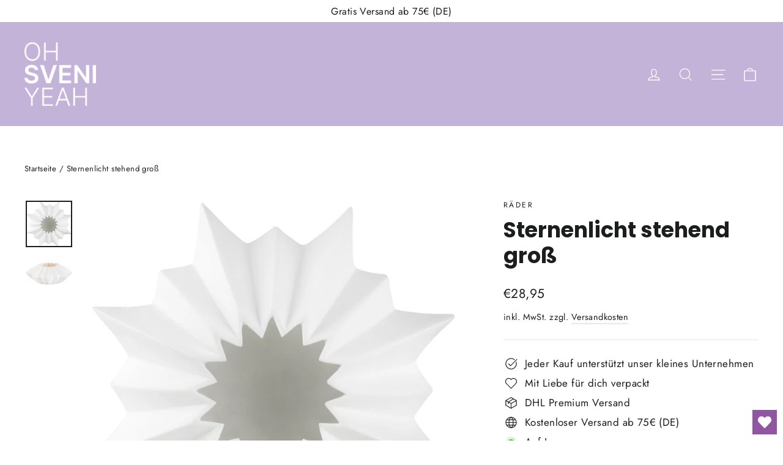

--- FILE ---
content_type: text/html; charset=utf-8
request_url: https://ohsveniyeah.de/products/sternenlicht-stehend-gross
body_size: 63436
content:
<!doctype html>
<html class="no-js" lang="de" dir="ltr">
<head>




    
  	    <script>
        var sDomain = location.host;

        /****** Start thirdPartyScriptDefinition ******/
        (function(){
            window.thirdPartyScriptDefinition = [
                /* start example

                {
                    "src" : "facebook",
                    "cookie" : "fr",
                    "provider" : "facebook.com",
                    "description" : "",
                    "expires" : 7776000,
                    "domain" : "facebook.com",
                    "declaration" : 1,
                    "group" : "facebook"
                },{
                    "src" : "facebook",
                    "cookie" : "_fbp",
                    "provider" : sDomain,
                    "description" : "",
                    "expires" : 7776000,
                    "domain" : sDomain,
                    "declaration" : 1,
                    "group" : "facebook"
                }

                end example */
            ]
        })();
        /****** End thirdPartyScriptDefinition ******/

        /**
################################## BEECLEVER GMBH KOBLENZ ###################################
##### Copyright (c) 2019-present, beeclever GmbH Koblenz DE, All rights reserved.       #####
##### THE SOFTWARE IS PROVIDED 'AS IS', WITHOUT WARRANTY OF ANY KIND, EXPRESS OR        #####
##### IMPLIED, INCLUDING BUT NOT LIMITED TO THE WARRANTIES OF MERCHANTABILITY, FITNESS  #####
##### FOR A PARTICULAR PURPOSE AND NONINFRINGEMENT. IN NO EVENT SHALL THE AUTHORS OR    #####
##### COPYRIGHT HOLDERS BE LIABLE FOR ANY CLAIM, DAMAGES OR OTHER LIABILITY, WHETHER    #####
##### IN AN ACTION OF CONTRACT, TORT OR OTHERWISE, ARISING FROM, OUT OF OR IN           #####
##### CONNECTION WITH THE SOFTWARE OR THE USE OR OTHER DEALINGS IN THE SOFTWARE.        #####
#############################################################################################

#####  !!!IMPORTANT!!! !!!IMPORTANT!!! !!!IMPORTANT!!! !!!IMPORTANT!!! !!!IMPORTANT!!!  #####
#####                                                                                   #####
##### The contents of this file may not be changed. If the app is updated, we reserve   #####
##### the right to change this file at any time. Possible changes on your part will     #####
##### then be automatically discarded.                                                  #####
#############################################################################################
*/
var GDPR_LC_versionNr=20201126214845;var GDPR_LC_ZLoad=function(){       var sDomain=location.host;var defaultDefinition=[{"src":"facebook","cookie":"fr","provider":"facebook.com","description":"","expires":7776000,"domain":"facebook.com","declaration":1,"group":"facebook"},{"src":"facebook","cookie":"_fbp","provider":sDomain,"description":"","expires":7776000,"domain":sDomain,"declaration":1,"group":"facebook"},{"src":"google-analytics.com","cookie":"_ga","provider":sDomain,"description":"","expires":63072000,"domain":sDomain,"declaration":1,"group":"google"},{"src":"googletagmanager.com","cookie":"_ga","provider":sDomain,"description":"","expires":63072000,"domain":sDomain,"declaration":1,"group":"google"},{"src":"googletagmanager.com","cookie":"_gid","provider":sDomain,"description":"","expires":86400,"domain":sDomain,"declaration":1,"group":"google"},{"src":"googletagmanager.com","cookie":"_gat","provider":sDomain,"description":"","expires":86400,"domain":sDomain,"declaration":1,"group":"google"},{"src":"googleadservices.com","cookie":"IDE","provider":sDomain,"description":"","expires":63072000,"domain":sDomain,"declaration":2,"group":"google Ads"}];if(window.thirdPartyScriptDefinition===undefined){window.thirdPartyScriptDefinition=[];defaultDefinition.forEach(function(value){window.thirdPartyScriptDefinition.push(value)})}else{var exist=false;defaultDefinition.forEach(function(script){window.thirdPartyScriptDefinition.forEach(function(value){if(value.src===script.src&&value.cookie===script.cookie){exist=true}});if(!exist){window.thirdPartyScriptDefinition.push(script)}})} (function polyfill(){if(!Array.from){Array.from=(function(){var toStr=Object.prototype.toString;var isCallable=function(fn){return typeof fn==='function'||toStr.call(fn)==='[object Function]'};var toInteger=function(value){var number=Number(value);if(isNaN(number)){return 0} if(number===0||!isFinite(number)){return number} return(number>0?1:-1)*Math.floor(Math.abs(number))};var maxSafeInteger=Math.pow(2,53)-1;var toLength=function(value){var len=toInteger(value);return Math.min(Math.max(len,0),maxSafeInteger)};return function from(arrayLike){var C=this;var items=Object(arrayLike);if(arrayLike==null){throw new TypeError('Array.from requires an array-like object - not null or undefined')} var mapFn=arguments.length>1?arguments[1]:void undefined;var T;if(typeof mapFn!=='undefined'){if(!isCallable(mapFn)){throw new TypeError('Array.from: when provided, the second argument must be a function')} if(arguments.length>2){T=arguments[2]}} var len=toLength(items.length);var A=isCallable(C)?Object(new C(len)):new Array(len);var k=0;var kValue;while(k<len){kValue=items[k];if(mapFn){A[k]=typeof T==='undefined'?mapFn(kValue,k):mapFn.call(T,kValue,k)}else{A[k]=kValue} k+=1} A.length=len;return A}}())}})();window.BC_JSON_ObjectBypass={"_ab":{"description":"Used in connection with access to admin.","path":"\/","domain":"","provider":"Shopify","type":"type_0","expires":"86400","recommendation":"0","editable":"false","deletable":"false","set":"0"},"_secure_session_id":{"description":"Used in connection with navigation through a storefront.","path":"\/","domain":"","provider":"Shopify","type":"type_0","expires":"2592000","recommendation":"0","editable":"false","deletable":"false","set":"0"},"__cfduid":{"description":"The _cfduid cookie helps Cloudflare detect malicious visitors to our Customers’ websites and minimizes blocking legitimate users.","path":"\/","domain":"","provider":"Cloudflare","type":"type_0","expires":"2592000","recommendation":"0","editable":"false","deletable":"false","set":"0"},"Cart":{"description":"Used in connection with shopping cart.","path":"\/","domain":"","provider":"Shopify","type":"type_0","expires":"1209600","recommendation":"0","editable":"false","deletable":"false","set":"0"},"cart":{"description":"Used in connection with shopping cart.","path":"\/","domain":"","provider":"Shopify","type":"type_0","expires":"1209600","recommendation":"0","editable":"false","deletable":"false","set":"0"},"cart_sig":{"description":"Used in connection with checkout.","path":"\/","domain":"","provider":"Shopify","type":"type_0","expires":"1209600","recommendation":"0","editable":"false","deletable":"false","set":"0"},"cart_ts":{"description":"Used in connection with checkout.","path":"\/","domain":"","provider":"Shopify","type":"type_0","expires":"1209600","recommendation":"0","editable":"false","deletable":"false","set":"0"},"cart_ver":{"description":"Used in connection with shopping cart.","path":"\/","domain":"","provider":"Shopify","type":"type_0","expires":"1209600","recommendation":"0","editable":"false","deletable":"false","set":"0"},"checkout_token":{"description":"Used in connection with checkout.","path":"\/","domain":"","provider":"Shopify","type":"type_0","expires":"31536000","recommendation":"0","editable":"false","deletable":"false","set":"0"},"Secret":{"description":"Used in connection with checkout.","path":"\/","domain":"","provider":"Shopify","type":"type_0","expires":"31536000","recommendation":"0","editable":"false","deletable":"false","set":"0"},"secure_customer_sig":{"description":"Used in connection with customer login.","path":"\/","domain":"","provider":"Shopify","type":"type_0","expires":"31536000","recommendation":"0","editable":"false","deletable":"false","set":"0"},"storefront_digest":{"description":"Used in connection with customer login.","path":"\/","domain":"","provider":"Shopify","type":"type_0","expires":"31536000","recommendation":"0","editable":"false","deletable":"false","set":"0"},"_shopify_u":{"description":"Used to facilitate updating customer account information.","path":"\/","domain":"","provider":"Shopify","type":"type_0","expires":"31536000","recommendation":"0","editable":"false","deletable":"false","set":"0"},"XSRF-TOKEN":{"description":"Used in connection with GDPR legal Cookie.","path":"\/","domain":"","provider":"GDPR Legal Cookie","type":"type_0","expires":"31536000","recommendation":"0","editable":"false","deletable":"false","set":"0"},"gdpr_legal_cookie_session":{"description":"Used in connection with GDPR legal Cookie.","path":"\/","domain":"","provider":"GDPR Legal Cookie","type":"type_0","expires":"0","recommendation":"0","editable":"false","deletable":"false","set":"0"},"_bc_c_set":{"description":"Used in connection with GDPR legal Cookie.","path":"\/","domain":"","provider":"GDPR Legal Cookie","type":"type_0","expires":"2592000","recommendation":"0","editable":"false","deletable":"false","set":"0","optIn":true,"live":"1"},"_tracking_consent":{"description":"For Shopify User Consent Tracking.","path":"\/","domain":"","provider":"Shopify","type":"type_0","expires":"31536000","recommendation":"0","editable":"false","deletable":"false","set":"0"},"_shopify_m":{"description":"Used for managing customer privacy settings.","path":"\/","domain":"","provider":"Shopify","type":"type_0","expires":"31536000","recommendation":"0","editable":"false","deletable":"false","set":"0"},"_shopify_tm":{"description":"Used for managing customer privacy settings.","path":"\/","domain":"","provider":"Shopify","type":"type_0","expires":"31536000","recommendation":"0","editable":"false","deletable":"false","set":"0"},"_shopify_tw":{"description":"Used for managing customer privacy settings.","path":"\/","domain":"","provider":"Shopify","type":"type_0","expires":"31536000","recommendation":"0","editable":"false","deletable":"false","set":"0"},"_storefront_u":{"description":"Used to facilitate updating customer account information.","path":"\/","domain":"","provider":"Shopify","type":"type_0","expires":"31536000","recommendation":"0","editable":"false","deletable":"false","set":"0"},"cart_currency":{"description":"Used in connection with cart and checkout.","path":"\/","domain":"","provider":"Shopify","type":"type_0","expires":"31536000","recommendation":"0","editable":"false","deletable":"false","set":"0"},"_orig_referrer":{"description":"Used in connection with shopping cart.","path":"\/","domain":"","provider":"Shopify","type":"type_1","expires":"1209600","recommendation":"1","editable":"true","deletable":"false","set":"1"},"_landing_page":{"description":"Track landing pages.","path":"\/","domain":"","provider":"Shopify","type":"type_1","expires":"1209600","recommendation":"1","editable":"true","deletable":"false","set":"1"},"_s":{"description":"Shopify analytics.","path":"\/","domain":"","provider":"Shopify","type":"type_1","expires":"1800","recommendation":"1","editable":"true","deletable":"false","set":"1"},"_shopify_d":{"description":"Shopify analytics.","path":"\/","domain":"","provider":"Shopify","type":"type_1","expires":"1209600","recommendation":"1","editable":"true","deletable":"false","set":"1"},"_shopify_fs":{"description":"Shopify analytics.","path":"\/","domain":"","provider":"Shopify","type":"type_1","expires":"1209600","recommendation":"1","editable":"true","deletable":"false","set":"1"},"_shopify_s":{"description":"Shopify analytics.","path":"\/","domain":"","provider":"Shopify","type":"type_1","expires":"1800","recommendation":"1","editable":"true","deletable":"false","set":"1"},"_shopify_y":{"description":"Shopify analytics.","path":"\/","domain":"","provider":"Shopify","type":"type_1","expires":"31536000","recommendation":"1","editable":"true","deletable":"false","set":"1"},"_y":{"description":"Shopify analytics.","path":"\/","domain":"","provider":"Shopify","type":"type_1","expires":"31536000","recommendation":"1","editable":"true","deletable":"false","set":"1"},"_shopify_sa_p":{"description":"Shopify analytics relating to marketing \u0026 referrals.","path":"\/","domain":"","provider":"Shopify","type":"type_1","expires":"1800","recommendation":"1","editable":"true","deletable":"false","set":"1"},"_shopify_sa_t":{"description":"Shopify analytics relating to marketing \u0026 referrals.","path":"\/","domain":"","provider":"Shopify","type":"type_1","expires":"1800","recommendation":"1","editable":"true","deletable":"false","set":"1"},"_shopify_uniq":{"description":"Shopify analytics.","path":"\/","domain":"","provider":"Shopify","type":"type_1","expires":"1800","recommendation":"1","editable":"true","deletable":"false","set":"1"},"_shopify_visit":{"description":"Shopify analytics.","path":"\/","domain":"","provider":"Shopify","type":"type_1","expires":"1800","recommendation":"1","editable":"true","deletable":"false","set":"1"},"tracked_start_checkout":{"description":"Shopify analytics relating to checkout.","path":"\/","domain":"","provider":"Shopify","type":"type_1","expires":"1800","recommendation":"1","editable":"true","deletable":"false","set":"1"},"ki_r":{"description":"Shopify analytics.","path":"\/","domain":"","provider":"Shopify","type":"type_1","expires":"1800","recommendation":"1","editable":"true","deletable":"false","set":"1"},"ki_t":{"description":"Shopify analytics.","path":"\/","domain":"","provider":"Shopify","type":"type_1","expires":"1800","recommendation":"1","editable":"true","deletable":"false","set":"1"},"ab_test_*":{"description":"Shopify analytics.","path":"\/","domain":"","provider":"Shopify","type":"type_1","expires":"1800","recommendation":"1","editable":"true","deletable":"false","set":"1"}};var shopifyCookies={'_s':!1,'_shopify_fs':!1,'_shopify_s':!1,'_shopify_y':!1,'_y':!1,'_shopify_sa_p':!1,'_shopify_sa_t':!1,'_shopify_uniq':!1,'_shopify_visit':!1,'tracked_start_checkout':!1,'bc_trekkie_fbp_custom':!1};function GDPR_LC_Token(){var getToken={"tokenLength":8,"ranToken":'',"randomize":function(){return Math.random().toString(32).substr(2)},"generate":function(){while(this.ranToken.length<=this.tokenLength){this.ranToken+=this.randomize()} this.ranToken='blattrausch-concepts.myshopify.com'+Date.now()+this.ranToken;return btoa(this.ranToken)},"get":function(){return this.generate()}};return getToken.get()};function getCookieValue(a){var b=document.cookie.match('(^|;)\\s*'+a+'\\s*=\\s*([^;]+)');return b?b.pop():false};function loadCookieSettings(sessID){var script=document.createElement('script');script.src='https://cookieapp-staging.beeclever.app/get-cookie-setting?shopify_domain=blattrausch-concepts.myshopify.com&token='+sessID;script.async=false;document.head.appendChild(script);script.addEventListener('load',function(){console.log('UserData loaded')})};(function setUserCookieData(){window.GDPR_LC_Sess_ID_Name="GDPR_LC_SESS_ID";window.GDPR_LC_Sess_ID=getCookieValue(window.GDPR_LC_Sess_ID_Name);if(window.GDPR_LC_Sess_ID){loadCookieSettings(window.GDPR_LC_Sess_ID)}else{window.GDPR_LC_Sess_ID=GDPR_LC_Token()}})();function setBC_GDPR_LEGAL_custom_cookies(){window['BC_GDPR_LEGAL_custom_cookies']=window['BC_GDPR_LEGAL_custom_cookies']||{};window['BC_GDPR_LEGAL_custom_cookies']['list']=window['BC_GDPR_LEGAL_custom_cookies']['list']||{};if('GDPR_legal_cookie'in localStorage){window['BC_GDPR_LEGAL_custom_cookies']['list']=JSON.parse(window.localStorage.getItem('GDPR_legal_cookie'))}};setBC_GDPR_LEGAL_custom_cookies();(function(){var hasConsent=!1;Array.from(Object.keys(window['BC_GDPR_LEGAL_custom_cookies']['list'])).forEach(function(c){if(shopifyCookies.hasOwnProperty(c)&&window['BC_GDPR_LEGAL_custom_cookies']['list'][c].userSetting){hasConsent=!0}});var wt=window.trekkie,ws=window.ShopifyAnalytics;if(!hasConsent&&wt!==undefined){wt=[],wt.integrations=wt.integrations||!0,ws=ws.lib=ws.meta=ws.meta.page={},ws.lib.track=function(){}}})();window.BC_GDPR_2ce3a13160348f524c8cc9={'google':[            ],    '_bc_c_set':'customScript','customScriptsSRC':[]};window.bc_tagManagerTasks={"bc_tgm_aw":"google","bc_tgm_gtm":"google","bc_tgm_ua":"google","bc_tgm_fbp":"facebook","any":"any","_bc_c_set":"customScript"};var wl=whiteList=["recaptcha","notifications.google"];var GDPR_LC_scriptPath='gdpr-legal-cookie.beeclever.app';if(window.GDPR_LC_Beta_activate!==undefined&&window.GDPR_LC_Beta_activate){GDPR_LC_scriptPath='cookieapp-staging.beeclever.app'} wl.push(GDPR_LC_scriptPath);   var checkIsBlackListed=function(src){setBC_GDPR_LEGAL_custom_cookies();if(src===null){return null} if(!!window.TrustedScriptURL&&src instanceof TrustedScriptURL){src=src.toString()} var r=!1;for(var x=thirdPartyScriptDefinition.length-1;x>=0;x--){var bSrc=thirdPartyScriptDefinition[x]['src'];if(src.indexOf(bSrc)!==-1&&src.toLowerCase().indexOf('jquery')===-1){r=x}} wl.forEach(function(wSrc){if(src.indexOf(wSrc)!==-1){r=false}});if(r!==false){function getTCookieName(name,index){var tCookieObject=thirdPartyScriptDefinition[index];if(tCookieObject!==undefined){var cookies=[];thirdPartyScriptDefinition.forEach(function(cookie){if(cookie['src']===tCookieObject['src']){cookies.push(cookie)}});var tCookieName=tCookieObject['cookie'];if(tCookieObject['domain']!==document.location.host){tCookieName=tCookieObject['cookie']+'$%bc%$'+tCookieObject['domain']} if(tCookieName===name&&tCookieObject['domain']===window['BC_GDPR_LEGAL_custom_cookies']['list'][name]['domain']){if(window['BC_GDPR_LEGAL_custom_cookies']['list'][name]['userSetting']){index=!1}} cookies.forEach(function(cookie){if(window['BC_GDPR_LEGAL_custom_cookies']['list'][cookie['cookie']]!==undefined&&window['BC_GDPR_LEGAL_custom_cookies']['list'][cookie['cookie']]['userSetting']){index=!1}});return index} return!1};var cookieListKeys=Array.from(Object.keys(window['BC_GDPR_LEGAL_custom_cookies']['list']));if(cookieListKeys.length>0){Array.from(Object.keys(window['BC_GDPR_LEGAL_custom_cookies']['list'])).forEach(function(cookieName){r=getTCookieName(cookieName.toString(),r)})}else{for(var x=thirdPartyScriptDefinition.length-1;x>=0;x--){var tCookie=thirdPartyScriptDefinition[x];if(src.indexOf(tCookie['src'])!==-1){r=tCookie['cookie']+'$%bc%$'+tCookie['domain']}} return r}} return r};(function(){window.scriptElementsHidden=window.scriptElementsHidden||[];window.callbackFunc=function(elem,args){for(var x=0;x<elem.length;x++){if(elem[x]===null||elem[x]===undefined||elem[x]['nodeName']===undefined){return} if(elem[x]['nodeName'].toLowerCase()=='script'){if(elem[x].hasAttribute('src')){if(document.querySelector('[src="https://cookieapp-staging.beeclever.app/js/get-script.php"]')!==null){elem[x]=document.createElement('script');elem[x].setAttribute('bc_empty_script_tag','')} var blackListed=checkIsBlackListed(elem[x].getAttribute('src'));var fName=!1;try{new Error()}catch(e){var caller=e.stack.split('\n');var x=0;for(;x<caller.length;x++){caller[x]=caller[x].trim();caller[x]=caller[x].replace('at ','');caller[x]=caller[x].substr(0,caller[x].indexOf(' '));caller[x]=caller[x].replace('Array.','')} for(;x>=0;x--){if(caller[x]==='ICS'&&x>0){if(caller[x-1]in window['BC_GDPR_LEGAL_custom_cookies']['list']){fName=caller[x-1]}}}} if(fName===!1&&blackListed!==!1){elem[x].setAttribute('type','javascript/blocked');elem[x].setAttribute('cookie',blackListed)}else if(blackListed!==!0&&elem[x].getAttribute('type')==='javascript/blocked'){elem[x].setAttribute('type','javascript')} if(fName){elem[x].setAttribute("data-callerName",fName)} elem[x].setAttribute('src',elem[x].getAttribute('src'))} if(elem[x]['type']=='javascript/blocked'){window.scriptElementsHidden.push(elem[x]);elem[x]=document.createElement('script');elem[x].setAttribute('bc_empty_script_tag','')}}}};window._a=Element.prototype.appendChild;Element.prototype.appendChild=function(){window.callbackFunc.call(this,arguments);return window._a.apply(this,arguments)};window._b=Element.prototype.append;Element.prototype.append=function(){window.callbackFunc.call(this,arguments);return window._b.apply(this,arguments)};window._c = Element.prototype.insertBefore;Element.prototype.insertBefore = function () {window.callbackFunc.call ( this, arguments );try {return window._c.apply ( this, arguments )} catch ( e ) {arguments[1] = document.scripts[0];return window._c.apply ( this, arguments )}};window._d=Element.prototype.replaceChild;Element.prototype.replaceChild=function(){window.callbackFunc.call(this,arguments);return window._d.apply(this,arguments)};window._e=Element.prototype.insertNode;Element.prototype.insertNode=function(){window.callbackFunc.call(this,arguments);return window._e.apply(this,arguments)}})();if(!window.msCrypto){Array.from(document.head.querySelectorAll('[bc_empty_script_tag=""]')).forEach(function(script){script.remove()})}};if(window.GDPR_LC_ZLoad_loaded===undefined){GDPR_LC_ZLoad();window.GDPR_LC_ZLoad_loaded=true}


		window.thirdPartyScriptDefinition.push(
          { "src" : "analytics.js", "cookie" : "_shopify_fs", "provider" : "shopify.com", "description" : "", "expires" : 0, "domain" : sDomain, "declaration" : 1, "group" : "shopify" },
          { "src" : "doubleclick.net","cookie" : "_shopify_fs","provider" : "shopify.com","description" : "","expires" : 0,"domain" : sDomain,"declaration" : 1,"group" : "shopify" },
          { "src" : "trekkie", "cookie" : "_shopify_fs", "provider" : "shopify.com", "description" : "", "expires" : 0, "domain" : sDomain, "declaration" : 1, "group" : "shopify" },
          { "src" : "luckyorange", "cookie" : "_shopify_fs", "provider" : "shopify.com", "description" : "", "expires" : 0, "domain" : sDomain, "declaration" : 1, "group" : "shopify" },
          { "src" : "googletagmanager", "cookie" : "_gat", "provider" : "googletagmanager.com", "description" : "", "expires" : 0, "domain" : sDomain, "declaration" : 1, "group" : "googletagmanager" }
        );

        

        var customCookies = {
            "testCookie" : true
        };

        function BC_GDPR_CustomScriptForShop () {
            return [

                function testCookie () {
                    // your additional script
                }

                
            ];
        }

    </script>


  <meta charset="utf-8">
  <meta http-equiv="X-UA-Compatible" content="IE=edge,chrome=1">
  <meta name="viewport" content="width=device-width,initial-scale=1">
  <meta name="theme-color" content="#000000">
  <link rel="canonical" href="https://ohsveniyeah.de/products/sternenlicht-stehend-gross">
  <link rel="preconnect" href="https://cdn.shopify.com">
  <link rel="preconnect" href="https://fonts.shopifycdn.com">
  <link rel="dns-prefetch" href="https://productreviews.shopifycdn.com">
  <link rel="dns-prefetch" href="https://ajax.googleapis.com">
  <link rel="dns-prefetch" href="https://maps.googleapis.com">
  <link rel="dns-prefetch" href="https://maps.gstatic.com"><link rel="shortcut icon" href="//ohsveniyeah.de/cdn/shop/files/LOGO_OSY_1000x628_66de84ac-f6ca-4c02-8900-900a424a2245_32x32.png?v=1664437534" type="image/png" /><title>Sternenlicht stehend groß
&ndash; OH SVENI YEAH
</title>
<meta name="description" content="dia: 18cm Höhe 6cm"><meta property="og:site_name" content="OH SVENI YEAH">
  <meta property="og:url" content="https://ohsveniyeah.de/products/sternenlicht-stehend-gross">
  <meta property="og:title" content="Sternenlicht stehend groß">
  <meta property="og:type" content="product">
  <meta property="og:description" content="dia: 18cm Höhe 6cm"><meta property="og:image" content="http://ohsveniyeah.de/cdn/shop/products/90119_Sternenlicht_gross.jpg?v=1667158192">
    <meta property="og:image:secure_url" content="https://ohsveniyeah.de/cdn/shop/products/90119_Sternenlicht_gross.jpg?v=1667158192">
    <meta property="og:image:width" content="2914">
    <meta property="og:image:height" content="2919"><meta name="twitter:site" content="@">
  <meta name="twitter:card" content="summary_large_image">
  <meta name="twitter:title" content="Sternenlicht stehend groß">
  <meta name="twitter:description" content="dia: 18cm Höhe 6cm">
<style data-shopify>@font-face {
  font-family: Poppins;
  font-weight: 700;
  font-style: normal;
  font-display: swap;
  src: url("//ohsveniyeah.de/cdn/fonts/poppins/poppins_n7.56758dcf284489feb014a026f3727f2f20a54626.woff2") format("woff2"),
       url("//ohsveniyeah.de/cdn/fonts/poppins/poppins_n7.f34f55d9b3d3205d2cd6f64955ff4b36f0cfd8da.woff") format("woff");
}

  @font-face {
  font-family: Jost;
  font-weight: 400;
  font-style: normal;
  font-display: swap;
  src: url("//ohsveniyeah.de/cdn/fonts/jost/jost_n4.d47a1b6347ce4a4c9f437608011273009d91f2b7.woff2") format("woff2"),
       url("//ohsveniyeah.de/cdn/fonts/jost/jost_n4.791c46290e672b3f85c3d1c651ef2efa3819eadd.woff") format("woff");
}


  @font-face {
  font-family: Jost;
  font-weight: 600;
  font-style: normal;
  font-display: swap;
  src: url("//ohsveniyeah.de/cdn/fonts/jost/jost_n6.ec1178db7a7515114a2d84e3dd680832b7af8b99.woff2") format("woff2"),
       url("//ohsveniyeah.de/cdn/fonts/jost/jost_n6.b1178bb6bdd3979fef38e103a3816f6980aeaff9.woff") format("woff");
}

  @font-face {
  font-family: Jost;
  font-weight: 400;
  font-style: italic;
  font-display: swap;
  src: url("//ohsveniyeah.de/cdn/fonts/jost/jost_i4.b690098389649750ada222b9763d55796c5283a5.woff2") format("woff2"),
       url("//ohsveniyeah.de/cdn/fonts/jost/jost_i4.fd766415a47e50b9e391ae7ec04e2ae25e7e28b0.woff") format("woff");
}

  @font-face {
  font-family: Jost;
  font-weight: 600;
  font-style: italic;
  font-display: swap;
  src: url("//ohsveniyeah.de/cdn/fonts/jost/jost_i6.9af7e5f39e3a108c08f24047a4276332d9d7b85e.woff2") format("woff2"),
       url("//ohsveniyeah.de/cdn/fonts/jost/jost_i6.2bf310262638f998ed206777ce0b9a3b98b6fe92.woff") format("woff");
}

</style><link href="//ohsveniyeah.de/cdn/shop/t/8/assets/theme.css?v=124689867851956969651700681661" rel="stylesheet" type="text/css" media="all" />
<style data-shopify>:root {
    --typeHeaderPrimary: Poppins;
    --typeHeaderFallback: sans-serif;
    --typeHeaderSize: 35px;
    --typeHeaderWeight: 700;
    --typeHeaderLineHeight: 1.2;
    --typeHeaderSpacing: 0.0em;

    --typeBasePrimary:Jost;
    --typeBaseFallback:sans-serif;
    --typeBaseSize: 17px;
    --typeBaseWeight: 400;
    --typeBaseLineHeight: 1.6;
    --typeBaseSpacing: 0.025em;

    --iconWeight: 3px;
    --iconLinecaps: miter;
  }

  
.collection-hero__content:before,
  .hero__image-wrapper:before,
  .hero__media:before {
    background-image: linear-gradient(to bottom, rgba(0, 0, 0, 0.06) 0%, rgba(0, 0, 0, 0.06) 40%, rgba(0, 0, 0, 0.3) 100%);
  }

  .skrim__item-content .skrim__overlay:after {
    background-image: linear-gradient(to bottom, rgba(0, 0, 0, 0.06) 30%, rgba(0, 0, 0, 0.3) 100%);
  }

  .placeholder-content {
    background-image: linear-gradient(100deg, #eedfff 40%, #e6d0ff 63%, #eedfff 79%);
  }</style><script>
    document.documentElement.className = document.documentElement.className.replace('no-js', 'js');
    window.theme = window.theme || {};
    theme.routes = {
      home: "/",
      cart: "/cart.js",
      cartPage: "/cart",
      cartAdd: "/cart/add.js",
      cartChange: "/cart/change.js",
      search: "/search"
    };
    theme.strings = {
      soldOut: "Ausverkauft",
      unavailable: "Nicht verfügbar",
      inStockLabel: "Auf Lager",
      oneStockLabel: "",
      otherStockLabel: "",
      willNotShipUntil: "Wird nach dem [date] versendet",
      willBeInStockAfter: "Wird nach dem [date] auf Lager sein",
      waitingForStock: "Inventar auf dem Weg",
      cartSavings: "Sie sparen [savings]",
      cartEmpty: "Ihr Einkaufswagen ist im Moment leer.",
      cartTermsConfirmation: "Sie müssen den Verkaufsbedingungen zustimmen, um auszuchecken",
      searchCollections: "Kollektionen:",
      searchPages: "Seiten:",
      searchArticles: "Artikel:"
    };
    theme.settings = {
      cartType: "drawer",
      isCustomerTemplate: false,
      moneyFormat: "€{{amount_with_comma_separator}}",
      predictiveSearch: true,
      predictiveSearchType: "product,article,page,collection",
      quickView: false,
      themeName: 'Motion',
      themeVersion: "10.0.0"
    };
  </script>
  <script>window.performance && window.performance.mark && window.performance.mark('shopify.content_for_header.start');</script><meta name="google-site-verification" content="wfELQXExVyWWwsxJT1fTDlDAYx_3BdIbe7dJBA7_HNs">
<meta id="shopify-digital-wallet" name="shopify-digital-wallet" content="/49776099493/digital_wallets/dialog">
<meta name="shopify-checkout-api-token" content="3e9af7ca7b268547ebb061e0628f5930">
<meta id="in-context-paypal-metadata" data-shop-id="49776099493" data-venmo-supported="false" data-environment="production" data-locale="de_DE" data-paypal-v4="true" data-currency="EUR">
<link rel="alternate" type="application/json+oembed" href="https://ohsveniyeah.de/products/sternenlicht-stehend-gross.oembed">
<script async="async" src="/checkouts/internal/preloads.js?locale=de-DE"></script>
<script id="apple-pay-shop-capabilities" type="application/json">{"shopId":49776099493,"countryCode":"DE","currencyCode":"EUR","merchantCapabilities":["supports3DS"],"merchantId":"gid:\/\/shopify\/Shop\/49776099493","merchantName":"OH SVENI YEAH","requiredBillingContactFields":["postalAddress","email"],"requiredShippingContactFields":["postalAddress","email"],"shippingType":"shipping","supportedNetworks":["visa","maestro","masterCard","amex"],"total":{"type":"pending","label":"OH SVENI YEAH","amount":"1.00"},"shopifyPaymentsEnabled":true,"supportsSubscriptions":true}</script>
<script id="shopify-features" type="application/json">{"accessToken":"3e9af7ca7b268547ebb061e0628f5930","betas":["rich-media-storefront-analytics"],"domain":"ohsveniyeah.de","predictiveSearch":true,"shopId":49776099493,"locale":"de"}</script>
<script>var Shopify = Shopify || {};
Shopify.shop = "blattrausch-concepts.myshopify.com";
Shopify.locale = "de";
Shopify.currency = {"active":"EUR","rate":"1.0"};
Shopify.country = "DE";
Shopify.theme = {"name":"OH SVENI YEAH - Final 01.11.2022","id":133430247689,"schema_name":"Motion","schema_version":"10.0.0","theme_store_id":847,"role":"main"};
Shopify.theme.handle = "null";
Shopify.theme.style = {"id":null,"handle":null};
Shopify.cdnHost = "ohsveniyeah.de/cdn";
Shopify.routes = Shopify.routes || {};
Shopify.routes.root = "/";</script>
<script type="module">!function(o){(o.Shopify=o.Shopify||{}).modules=!0}(window);</script>
<script>!function(o){function n(){var o=[];function n(){o.push(Array.prototype.slice.apply(arguments))}return n.q=o,n}var t=o.Shopify=o.Shopify||{};t.loadFeatures=n(),t.autoloadFeatures=n()}(window);</script>
<script id="shop-js-analytics" type="application/json">{"pageType":"product"}</script>
<script defer="defer" async type="module" src="//ohsveniyeah.de/cdn/shopifycloud/shop-js/modules/v2/client.init-shop-cart-sync_kxAhZfSm.de.esm.js"></script>
<script defer="defer" async type="module" src="//ohsveniyeah.de/cdn/shopifycloud/shop-js/modules/v2/chunk.common_5BMd6ono.esm.js"></script>
<script type="module">
  await import("//ohsveniyeah.de/cdn/shopifycloud/shop-js/modules/v2/client.init-shop-cart-sync_kxAhZfSm.de.esm.js");
await import("//ohsveniyeah.de/cdn/shopifycloud/shop-js/modules/v2/chunk.common_5BMd6ono.esm.js");

  window.Shopify.SignInWithShop?.initShopCartSync?.({"fedCMEnabled":true,"windoidEnabled":true});

</script>
<script>(function() {
  var isLoaded = false;
  function asyncLoad() {
    if (isLoaded) return;
    isLoaded = true;
    var urls = ["https:\/\/wishlisthero-assets.revampco.com\/store-front\/bundle2.js?shop=blattrausch-concepts.myshopify.com","https:\/\/app.gdpr-legal-cookie.com\/get-script.php?shop=blattrausch-concepts.myshopify.com"];
    for (var i = 0; i < urls.length; i++) {
      var s = document.createElement('script');
      s.type = 'text/javascript';
      s.async = true;
      s.src = urls[i];
      var x = document.getElementsByTagName('script')[0];
      x.parentNode.insertBefore(s, x);
    }
  };
  if(window.attachEvent) {
    window.attachEvent('onload', asyncLoad);
  } else {
    window.addEventListener('load', asyncLoad, false);
  }
})();</script>
<script id="__st">var __st={"a":49776099493,"offset":3600,"reqid":"21e11532-dbfd-4006-9a26-90be4ef59abb-1768966253","pageurl":"ohsveniyeah.de\/products\/sternenlicht-stehend-gross","u":"b700ffd442ec","p":"product","rtyp":"product","rid":8018823348489};</script>
<script>window.ShopifyPaypalV4VisibilityTracking = true;</script>
<script id="form-persister">!function(){'use strict';const t='contact',e='new_comment',n=[[t,t],['blogs',e],['comments',e],[t,'customer']],o='password',r='form_key',c=['recaptcha-v3-token','g-recaptcha-response','h-captcha-response',o],s=()=>{try{return window.sessionStorage}catch{return}},i='__shopify_v',u=t=>t.elements[r],a=function(){const t=[...n].map((([t,e])=>`form[action*='/${t}']:not([data-nocaptcha='true']) input[name='form_type'][value='${e}']`)).join(',');var e;return e=t,()=>e?[...document.querySelectorAll(e)].map((t=>t.form)):[]}();function m(t){const e=u(t);a().includes(t)&&(!e||!e.value)&&function(t){try{if(!s())return;!function(t){const e=s();if(!e)return;const n=u(t);if(!n)return;const o=n.value;o&&e.removeItem(o)}(t);const e=Array.from(Array(32),(()=>Math.random().toString(36)[2])).join('');!function(t,e){u(t)||t.append(Object.assign(document.createElement('input'),{type:'hidden',name:r})),t.elements[r].value=e}(t,e),function(t,e){const n=s();if(!n)return;const r=[...t.querySelectorAll(`input[type='${o}']`)].map((({name:t})=>t)),u=[...c,...r],a={};for(const[o,c]of new FormData(t).entries())u.includes(o)||(a[o]=c);n.setItem(e,JSON.stringify({[i]:1,action:t.action,data:a}))}(t,e)}catch(e){console.error('failed to persist form',e)}}(t)}const f=t=>{if('true'===t.dataset.persistBound)return;const e=function(t,e){const n=function(t){return'function'==typeof t.submit?t.submit:HTMLFormElement.prototype.submit}(t).bind(t);return function(){let t;return()=>{t||(t=!0,(()=>{try{e(),n()}catch(t){(t=>{console.error('form submit failed',t)})(t)}})(),setTimeout((()=>t=!1),250))}}()}(t,(()=>{m(t)}));!function(t,e){if('function'==typeof t.submit&&'function'==typeof e)try{t.submit=e}catch{}}(t,e),t.addEventListener('submit',(t=>{t.preventDefault(),e()})),t.dataset.persistBound='true'};!function(){function t(t){const e=(t=>{const e=t.target;return e instanceof HTMLFormElement?e:e&&e.form})(t);e&&m(e)}document.addEventListener('submit',t),document.addEventListener('DOMContentLoaded',(()=>{const e=a();for(const t of e)f(t);var n;n=document.body,new window.MutationObserver((t=>{for(const e of t)if('childList'===e.type&&e.addedNodes.length)for(const t of e.addedNodes)1===t.nodeType&&'FORM'===t.tagName&&a().includes(t)&&f(t)})).observe(n,{childList:!0,subtree:!0,attributes:!1}),document.removeEventListener('submit',t)}))}()}();</script>
<script integrity="sha256-4kQ18oKyAcykRKYeNunJcIwy7WH5gtpwJnB7kiuLZ1E=" data-source-attribution="shopify.loadfeatures" defer="defer" src="//ohsveniyeah.de/cdn/shopifycloud/storefront/assets/storefront/load_feature-a0a9edcb.js" crossorigin="anonymous"></script>
<script data-source-attribution="shopify.dynamic_checkout.dynamic.init">var Shopify=Shopify||{};Shopify.PaymentButton=Shopify.PaymentButton||{isStorefrontPortableWallets:!0,init:function(){window.Shopify.PaymentButton.init=function(){};var t=document.createElement("script");t.src="https://ohsveniyeah.de/cdn/shopifycloud/portable-wallets/latest/portable-wallets.de.js",t.type="module",document.head.appendChild(t)}};
</script>
<script data-source-attribution="shopify.dynamic_checkout.buyer_consent">
  function portableWalletsHideBuyerConsent(e){var t=document.getElementById("shopify-buyer-consent"),n=document.getElementById("shopify-subscription-policy-button");t&&n&&(t.classList.add("hidden"),t.setAttribute("aria-hidden","true"),n.removeEventListener("click",e))}function portableWalletsShowBuyerConsent(e){var t=document.getElementById("shopify-buyer-consent"),n=document.getElementById("shopify-subscription-policy-button");t&&n&&(t.classList.remove("hidden"),t.removeAttribute("aria-hidden"),n.addEventListener("click",e))}window.Shopify?.PaymentButton&&(window.Shopify.PaymentButton.hideBuyerConsent=portableWalletsHideBuyerConsent,window.Shopify.PaymentButton.showBuyerConsent=portableWalletsShowBuyerConsent);
</script>
<script>
  function portableWalletsCleanup(e){e&&e.src&&console.error("Failed to load portable wallets script "+e.src);var t=document.querySelectorAll("shopify-accelerated-checkout .shopify-payment-button__skeleton, shopify-accelerated-checkout-cart .wallet-cart-button__skeleton"),e=document.getElementById("shopify-buyer-consent");for(let e=0;e<t.length;e++)t[e].remove();e&&e.remove()}function portableWalletsNotLoadedAsModule(e){e instanceof ErrorEvent&&"string"==typeof e.message&&e.message.includes("import.meta")&&"string"==typeof e.filename&&e.filename.includes("portable-wallets")&&(window.removeEventListener("error",portableWalletsNotLoadedAsModule),window.Shopify.PaymentButton.failedToLoad=e,"loading"===document.readyState?document.addEventListener("DOMContentLoaded",window.Shopify.PaymentButton.init):window.Shopify.PaymentButton.init())}window.addEventListener("error",portableWalletsNotLoadedAsModule);
</script>

<script type="module" src="https://ohsveniyeah.de/cdn/shopifycloud/portable-wallets/latest/portable-wallets.de.js" onError="portableWalletsCleanup(this)" crossorigin="anonymous"></script>
<script nomodule>
  document.addEventListener("DOMContentLoaded", portableWalletsCleanup);
</script>

<link id="shopify-accelerated-checkout-styles" rel="stylesheet" media="screen" href="https://ohsveniyeah.de/cdn/shopifycloud/portable-wallets/latest/accelerated-checkout-backwards-compat.css" crossorigin="anonymous">
<style id="shopify-accelerated-checkout-cart">
        #shopify-buyer-consent {
  margin-top: 1em;
  display: inline-block;
  width: 100%;
}

#shopify-buyer-consent.hidden {
  display: none;
}

#shopify-subscription-policy-button {
  background: none;
  border: none;
  padding: 0;
  text-decoration: underline;
  font-size: inherit;
  cursor: pointer;
}

#shopify-subscription-policy-button::before {
  box-shadow: none;
}

      </style>

<script>window.performance && window.performance.mark && window.performance.mark('shopify.content_for_header.end');</script>
  <script src="//ohsveniyeah.de/cdn/shop/t/8/assets/vendor-scripts-v14.js" defer="defer"></script><script src="//ohsveniyeah.de/cdn/shop/t/8/assets/theme.js?v=172926810228984541471663335908" defer="defer"></script>

<!-- Font icon for header icons -->
<link href="https://wishlisthero-assets.revampco.com/safe-icons/css/wishlisthero-icons.css" rel="stylesheet"/>
<!-- Style for floating buttons and others -->
<style type="text/css">
    .wishlisthero-floating {
        position: absolute;
          right:5px;
        top: 5px;
        z-index: 23;
        border-radius: 100%;
    }

    .wishlisthero-floating:hover {
        background-color: rgba(0, 0, 0, 0.05);
    }

    .wishlisthero-floating button {
        font-size: 20px !important;
        width: 40px !important;
        padding: 0.125em 0 0 !important;
    }
.MuiTypography-body2 ,.MuiTypography-body1 ,.MuiTypography-caption ,.MuiTypography-button ,.MuiTypography-h1 ,.MuiTypography-h2 ,.MuiTypography-h3 ,.MuiTypography-h4 ,.MuiTypography-h5 ,.MuiTypography-h6 ,.MuiTypography-subtitle1 ,.MuiTypography-subtitle2 ,.MuiTypography-overline , MuiButton-root,  .MuiCardHeader-title a{
     font-family: inherit !important; /*Roboto, Helvetica, Arial, sans-serif;*/
}
.MuiTypography-h1 , .MuiTypography-h2 , .MuiTypography-h3 , .MuiTypography-h4 , .MuiTypography-h5 , .MuiTypography-h6 ,  .MuiCardHeader-title a{
     font-family: ,  !important;
     font-family: ,  !important;
     font-family: Poppins, sans-serif !important;
     font-family: ,  !important;
}

    /****************************************************************************************/
    /* For some theme shared view need some spacing */
    /*
    #wishlist-hero-shared-list-view {
  margin-top: 15px;
  margin-bottom: 15px;
}
#wishlist-hero-shared-list-view h1 {
  padding-left: 5px;
}

#wishlisthero-product-page-button-container {
  padding-top: 15px;
}
*/
    /****************************************************************************************/
    /* #wishlisthero-product-page-button-container button {
  padding-left: 1px !important;
} */
    /****************************************************************************************/
    /* Customize the indicator when wishlist has items AND the normal indicator not working */
/*     span.wishlist-hero-items-count {

  top: 0px;
  right: -6px;



}

@media screen and (max-width: 749px){
.wishlisthero-product-page-button-container{
width:100%
}
.wishlisthero-product-page-button-container button{
 margin-left:auto !important; margin-right: auto !important;
}
}
@media screen and (max-width: 749px) {
span.wishlist-hero-items-count {
top: 10px;
right: 3px;
}
}*/
</style>
<script>window.wishlisthero_cartDotClasses=['site-header__cart-count', 'is-visible'];</script>
 <script type='text/javascript'>try{
   window.WishListHero_setting = {"ButtonColor":"rgb(144, 86, 162)","IconColor":"rgba(255, 255, 255, 1)","IconType":"Heart","ButtonTextBeforeAdding":"ZUR WUNSCHLISTE","ButtonTextAfterAdding":"AUF DEINER WUNSCHLISTE","AnimationAfterAddition":"None","ButtonTextAddToCart":"IN DEN WARENKORB","ButtonTextOutOfStock":"AUSVERKAUFT","ButtonTextAddAllToCart":"ALLE IN DEN WARENKORB","ButtonTextRemoveAllToCart":"ALLE ENTFERNEN","AddedProductNotificationText":"Erfolgreich zur Wunschliste hinzugefügt.","AddedProductToCartNotificationText":"Erfolgreich zum Warenkorb hinzugefügt.","ViewCartLinkText":"Warenkorb ansehen","SharePopup_TitleText":"Wunschliste teilen","SharePopup_shareBtnText":"Teilen","SharePopup_shareHederText":"Auf Sicials teilen","SharePopup_shareCopyText":"Wunschliste kopieren","SharePopup_shareCancelBtnText":"Abbrechen.","SharePopup_shareCopyBtnText":"Kopieren","SendEMailPopup_BtnText":"E-Mail senden","SendEMailPopup_FromText":"Dein Name","SendEMailPopup_ToText":"E-Mail Empfänger","SendEMailPopup_BodyText":"Body","SendEMailPopup_SendBtnText":"send","SendEMailPopup_TitleText":"Wunschliste per E-Mail versenden","AddProductMessageText":"Bist du sicher?","RemoveProductMessageText":"Bist du sicher?","RemoveAllProductMessageText":"Bist du sicher?","RemovedProductNotificationText":"Produkt entfernt.","AddAllOutOfStockProductNotificationText":"Bitte versuche es später noch einmal.","RemovePopupOkText":"OK","RemovePopup_HeaderText":"Bist du sicher?","ViewWishlistText":"Wunschliste anzeigen.","EmptyWishlistText":"Deine Wunschliste ist leer.","BuyNowButtonText":"JETZT KAUFEN","BuyNowButtonColor":"rgb(144, 86, 162)","BuyNowTextButtonColor":"rgb(255, 255, 255)","Wishlist_Title":"DEINE WUNSCHLISTE","WishlistHeaderTitleAlignment":"Left","WishlistProductImageSize":"Normal","PriceColor":"rgb(0, 122, 206)","HeaderFontSize":"30","PriceFontSize":"18","ProductNameFontSize":"16","LaunchPointType":"floating_point","DisplayWishlistAs":"popup_window","DisplayButtonAs":"button_with_icon","PopupSize":"md","HideAddToCartButton":false,"NoRedirectAfterAddToCart":false,"DisableGuestCustomer":true,"LoginPopupContent":"Bitte logge dich bei OH SVENI YEAH ein, damit deine Wunschliste gespeichert werden kann.","LoginPopupLoginBtnText":"Login","LoginPopupContentFontSize":"20","NotificationPopupPosition":"right","WishlistButtonTextColor":"rgba(255, 255, 255, 1)","EnableRemoveFromWishlistAfterAddButtonText":"AUS WUNSCHLISTE ENTFERNEN","_id":"634813aeab57ed26c9f8f9f0","EnableCollection":false,"EnableShare":true,"RemovePowerBy":false,"EnableFBPixel":false,"DisapleApp":false,"FloatPointPossition":"bottom_right","HeartStateToggle":true,"HeaderMenuItemsIndicator":true,"EnableRemoveFromWishlistAfterAdd":true,"CollectionViewAddedToWishlistIconBackgroundColor":"rgba(255, 255, 255, 0)","CollectionViewAddedToWishlistIconColor":"rgb(144, 86, 162)","CollectionViewIconBackgroundColor":"rgba(255, 255, 255, 0)","CollectionViewIconColor":"rgb(144, 86, 162)","Shop":"blattrausch-concepts.myshopify.com","shop":"blattrausch-concepts.myshopify.com","Status":"Active","Plan":"FREE"};  
  }catch(e){ console.error('Error loading config',e); } </script><link href="https://monorail-edge.shopifysvc.com" rel="dns-prefetch">
<script>(function(){if ("sendBeacon" in navigator && "performance" in window) {try {var session_token_from_headers = performance.getEntriesByType('navigation')[0].serverTiming.find(x => x.name == '_s').description;} catch {var session_token_from_headers = undefined;}var session_cookie_matches = document.cookie.match(/_shopify_s=([^;]*)/);var session_token_from_cookie = session_cookie_matches && session_cookie_matches.length === 2 ? session_cookie_matches[1] : "";var session_token = session_token_from_headers || session_token_from_cookie || "";function handle_abandonment_event(e) {var entries = performance.getEntries().filter(function(entry) {return /monorail-edge.shopifysvc.com/.test(entry.name);});if (!window.abandonment_tracked && entries.length === 0) {window.abandonment_tracked = true;var currentMs = Date.now();var navigation_start = performance.timing.navigationStart;var payload = {shop_id: 49776099493,url: window.location.href,navigation_start,duration: currentMs - navigation_start,session_token,page_type: "product"};window.navigator.sendBeacon("https://monorail-edge.shopifysvc.com/v1/produce", JSON.stringify({schema_id: "online_store_buyer_site_abandonment/1.1",payload: payload,metadata: {event_created_at_ms: currentMs,event_sent_at_ms: currentMs}}));}}window.addEventListener('pagehide', handle_abandonment_event);}}());</script>
<script id="web-pixels-manager-setup">(function e(e,d,r,n,o){if(void 0===o&&(o={}),!Boolean(null===(a=null===(i=window.Shopify)||void 0===i?void 0:i.analytics)||void 0===a?void 0:a.replayQueue)){var i,a;window.Shopify=window.Shopify||{};var t=window.Shopify;t.analytics=t.analytics||{};var s=t.analytics;s.replayQueue=[],s.publish=function(e,d,r){return s.replayQueue.push([e,d,r]),!0};try{self.performance.mark("wpm:start")}catch(e){}var l=function(){var e={modern:/Edge?\/(1{2}[4-9]|1[2-9]\d|[2-9]\d{2}|\d{4,})\.\d+(\.\d+|)|Firefox\/(1{2}[4-9]|1[2-9]\d|[2-9]\d{2}|\d{4,})\.\d+(\.\d+|)|Chrom(ium|e)\/(9{2}|\d{3,})\.\d+(\.\d+|)|(Maci|X1{2}).+ Version\/(15\.\d+|(1[6-9]|[2-9]\d|\d{3,})\.\d+)([,.]\d+|)( \(\w+\)|)( Mobile\/\w+|) Safari\/|Chrome.+OPR\/(9{2}|\d{3,})\.\d+\.\d+|(CPU[ +]OS|iPhone[ +]OS|CPU[ +]iPhone|CPU IPhone OS|CPU iPad OS)[ +]+(15[._]\d+|(1[6-9]|[2-9]\d|\d{3,})[._]\d+)([._]\d+|)|Android:?[ /-](13[3-9]|1[4-9]\d|[2-9]\d{2}|\d{4,})(\.\d+|)(\.\d+|)|Android.+Firefox\/(13[5-9]|1[4-9]\d|[2-9]\d{2}|\d{4,})\.\d+(\.\d+|)|Android.+Chrom(ium|e)\/(13[3-9]|1[4-9]\d|[2-9]\d{2}|\d{4,})\.\d+(\.\d+|)|SamsungBrowser\/([2-9]\d|\d{3,})\.\d+/,legacy:/Edge?\/(1[6-9]|[2-9]\d|\d{3,})\.\d+(\.\d+|)|Firefox\/(5[4-9]|[6-9]\d|\d{3,})\.\d+(\.\d+|)|Chrom(ium|e)\/(5[1-9]|[6-9]\d|\d{3,})\.\d+(\.\d+|)([\d.]+$|.*Safari\/(?![\d.]+ Edge\/[\d.]+$))|(Maci|X1{2}).+ Version\/(10\.\d+|(1[1-9]|[2-9]\d|\d{3,})\.\d+)([,.]\d+|)( \(\w+\)|)( Mobile\/\w+|) Safari\/|Chrome.+OPR\/(3[89]|[4-9]\d|\d{3,})\.\d+\.\d+|(CPU[ +]OS|iPhone[ +]OS|CPU[ +]iPhone|CPU IPhone OS|CPU iPad OS)[ +]+(10[._]\d+|(1[1-9]|[2-9]\d|\d{3,})[._]\d+)([._]\d+|)|Android:?[ /-](13[3-9]|1[4-9]\d|[2-9]\d{2}|\d{4,})(\.\d+|)(\.\d+|)|Mobile Safari.+OPR\/([89]\d|\d{3,})\.\d+\.\d+|Android.+Firefox\/(13[5-9]|1[4-9]\d|[2-9]\d{2}|\d{4,})\.\d+(\.\d+|)|Android.+Chrom(ium|e)\/(13[3-9]|1[4-9]\d|[2-9]\d{2}|\d{4,})\.\d+(\.\d+|)|Android.+(UC? ?Browser|UCWEB|U3)[ /]?(15\.([5-9]|\d{2,})|(1[6-9]|[2-9]\d|\d{3,})\.\d+)\.\d+|SamsungBrowser\/(5\.\d+|([6-9]|\d{2,})\.\d+)|Android.+MQ{2}Browser\/(14(\.(9|\d{2,})|)|(1[5-9]|[2-9]\d|\d{3,})(\.\d+|))(\.\d+|)|K[Aa][Ii]OS\/(3\.\d+|([4-9]|\d{2,})\.\d+)(\.\d+|)/},d=e.modern,r=e.legacy,n=navigator.userAgent;return n.match(d)?"modern":n.match(r)?"legacy":"unknown"}(),u="modern"===l?"modern":"legacy",c=(null!=n?n:{modern:"",legacy:""})[u],f=function(e){return[e.baseUrl,"/wpm","/b",e.hashVersion,"modern"===e.buildTarget?"m":"l",".js"].join("")}({baseUrl:d,hashVersion:r,buildTarget:u}),m=function(e){var d=e.version,r=e.bundleTarget,n=e.surface,o=e.pageUrl,i=e.monorailEndpoint;return{emit:function(e){var a=e.status,t=e.errorMsg,s=(new Date).getTime(),l=JSON.stringify({metadata:{event_sent_at_ms:s},events:[{schema_id:"web_pixels_manager_load/3.1",payload:{version:d,bundle_target:r,page_url:o,status:a,surface:n,error_msg:t},metadata:{event_created_at_ms:s}}]});if(!i)return console&&console.warn&&console.warn("[Web Pixels Manager] No Monorail endpoint provided, skipping logging."),!1;try{return self.navigator.sendBeacon.bind(self.navigator)(i,l)}catch(e){}var u=new XMLHttpRequest;try{return u.open("POST",i,!0),u.setRequestHeader("Content-Type","text/plain"),u.send(l),!0}catch(e){return console&&console.warn&&console.warn("[Web Pixels Manager] Got an unhandled error while logging to Monorail."),!1}}}}({version:r,bundleTarget:l,surface:e.surface,pageUrl:self.location.href,monorailEndpoint:e.monorailEndpoint});try{o.browserTarget=l,function(e){var d=e.src,r=e.async,n=void 0===r||r,o=e.onload,i=e.onerror,a=e.sri,t=e.scriptDataAttributes,s=void 0===t?{}:t,l=document.createElement("script"),u=document.querySelector("head"),c=document.querySelector("body");if(l.async=n,l.src=d,a&&(l.integrity=a,l.crossOrigin="anonymous"),s)for(var f in s)if(Object.prototype.hasOwnProperty.call(s,f))try{l.dataset[f]=s[f]}catch(e){}if(o&&l.addEventListener("load",o),i&&l.addEventListener("error",i),u)u.appendChild(l);else{if(!c)throw new Error("Did not find a head or body element to append the script");c.appendChild(l)}}({src:f,async:!0,onload:function(){if(!function(){var e,d;return Boolean(null===(d=null===(e=window.Shopify)||void 0===e?void 0:e.analytics)||void 0===d?void 0:d.initialized)}()){var d=window.webPixelsManager.init(e)||void 0;if(d){var r=window.Shopify.analytics;r.replayQueue.forEach((function(e){var r=e[0],n=e[1],o=e[2];d.publishCustomEvent(r,n,o)})),r.replayQueue=[],r.publish=d.publishCustomEvent,r.visitor=d.visitor,r.initialized=!0}}},onerror:function(){return m.emit({status:"failed",errorMsg:"".concat(f," has failed to load")})},sri:function(e){var d=/^sha384-[A-Za-z0-9+/=]+$/;return"string"==typeof e&&d.test(e)}(c)?c:"",scriptDataAttributes:o}),m.emit({status:"loading"})}catch(e){m.emit({status:"failed",errorMsg:(null==e?void 0:e.message)||"Unknown error"})}}})({shopId: 49776099493,storefrontBaseUrl: "https://ohsveniyeah.de",extensionsBaseUrl: "https://extensions.shopifycdn.com/cdn/shopifycloud/web-pixels-manager",monorailEndpoint: "https://monorail-edge.shopifysvc.com/unstable/produce_batch",surface: "storefront-renderer",enabledBetaFlags: ["2dca8a86"],webPixelsConfigList: [{"id":"1104904457","configuration":"{\"config\":\"{\\\"pixel_id\\\":\\\"GT-5N234SZ\\\",\\\"target_country\\\":\\\"DE\\\",\\\"gtag_events\\\":[{\\\"type\\\":\\\"purchase\\\",\\\"action_label\\\":\\\"MC-BX4WE8BMZP\\\"},{\\\"type\\\":\\\"page_view\\\",\\\"action_label\\\":\\\"MC-BX4WE8BMZP\\\"},{\\\"type\\\":\\\"view_item\\\",\\\"action_label\\\":\\\"MC-BX4WE8BMZP\\\"}],\\\"enable_monitoring_mode\\\":false}\"}","eventPayloadVersion":"v1","runtimeContext":"OPEN","scriptVersion":"b2a88bafab3e21179ed38636efcd8a93","type":"APP","apiClientId":1780363,"privacyPurposes":[],"dataSharingAdjustments":{"protectedCustomerApprovalScopes":["read_customer_address","read_customer_email","read_customer_name","read_customer_personal_data","read_customer_phone"]}},{"id":"199753993","eventPayloadVersion":"v1","runtimeContext":"LAX","scriptVersion":"1","type":"CUSTOM","privacyPurposes":["ANALYTICS"],"name":"Google Analytics tag (migrated)"},{"id":"shopify-app-pixel","configuration":"{}","eventPayloadVersion":"v1","runtimeContext":"STRICT","scriptVersion":"0450","apiClientId":"shopify-pixel","type":"APP","privacyPurposes":["ANALYTICS","MARKETING"]},{"id":"shopify-custom-pixel","eventPayloadVersion":"v1","runtimeContext":"LAX","scriptVersion":"0450","apiClientId":"shopify-pixel","type":"CUSTOM","privacyPurposes":["ANALYTICS","MARKETING"]}],isMerchantRequest: false,initData: {"shop":{"name":"OH SVENI YEAH","paymentSettings":{"currencyCode":"EUR"},"myshopifyDomain":"blattrausch-concepts.myshopify.com","countryCode":"DE","storefrontUrl":"https:\/\/ohsveniyeah.de"},"customer":null,"cart":null,"checkout":null,"productVariants":[{"price":{"amount":28.95,"currencyCode":"EUR"},"product":{"title":"Sternenlicht stehend groß","vendor":"Räder","id":"8018823348489","untranslatedTitle":"Sternenlicht stehend groß","url":"\/products\/sternenlicht-stehend-gross","type":"Teelichthalter"},"id":"43707270529289","image":{"src":"\/\/ohsveniyeah.de\/cdn\/shop\/products\/90119_Sternenlicht_gross.jpg?v=1667158192"},"sku":"90119","title":"Default Title","untranslatedTitle":"Default Title"}],"purchasingCompany":null},},"https://ohsveniyeah.de/cdn","fcfee988w5aeb613cpc8e4bc33m6693e112",{"modern":"","legacy":""},{"shopId":"49776099493","storefrontBaseUrl":"https:\/\/ohsveniyeah.de","extensionBaseUrl":"https:\/\/extensions.shopifycdn.com\/cdn\/shopifycloud\/web-pixels-manager","surface":"storefront-renderer","enabledBetaFlags":"[\"2dca8a86\"]","isMerchantRequest":"false","hashVersion":"fcfee988w5aeb613cpc8e4bc33m6693e112","publish":"custom","events":"[[\"page_viewed\",{}],[\"product_viewed\",{\"productVariant\":{\"price\":{\"amount\":28.95,\"currencyCode\":\"EUR\"},\"product\":{\"title\":\"Sternenlicht stehend groß\",\"vendor\":\"Räder\",\"id\":\"8018823348489\",\"untranslatedTitle\":\"Sternenlicht stehend groß\",\"url\":\"\/products\/sternenlicht-stehend-gross\",\"type\":\"Teelichthalter\"},\"id\":\"43707270529289\",\"image\":{\"src\":\"\/\/ohsveniyeah.de\/cdn\/shop\/products\/90119_Sternenlicht_gross.jpg?v=1667158192\"},\"sku\":\"90119\",\"title\":\"Default Title\",\"untranslatedTitle\":\"Default Title\"}}]]"});</script><script>
  window.ShopifyAnalytics = window.ShopifyAnalytics || {};
  window.ShopifyAnalytics.meta = window.ShopifyAnalytics.meta || {};
  window.ShopifyAnalytics.meta.currency = 'EUR';
  var meta = {"product":{"id":8018823348489,"gid":"gid:\/\/shopify\/Product\/8018823348489","vendor":"Räder","type":"Teelichthalter","handle":"sternenlicht-stehend-gross","variants":[{"id":43707270529289,"price":2895,"name":"Sternenlicht stehend groß","public_title":null,"sku":"90119"}],"remote":false},"page":{"pageType":"product","resourceType":"product","resourceId":8018823348489,"requestId":"21e11532-dbfd-4006-9a26-90be4ef59abb-1768966253"}};
  for (var attr in meta) {
    window.ShopifyAnalytics.meta[attr] = meta[attr];
  }
</script>
<script class="analytics">
  (function () {
    var customDocumentWrite = function(content) {
      var jquery = null;

      if (window.jQuery) {
        jquery = window.jQuery;
      } else if (window.Checkout && window.Checkout.$) {
        jquery = window.Checkout.$;
      }

      if (jquery) {
        jquery('body').append(content);
      }
    };

    var hasLoggedConversion = function(token) {
      if (token) {
        return document.cookie.indexOf('loggedConversion=' + token) !== -1;
      }
      return false;
    }

    var setCookieIfConversion = function(token) {
      if (token) {
        var twoMonthsFromNow = new Date(Date.now());
        twoMonthsFromNow.setMonth(twoMonthsFromNow.getMonth() + 2);

        document.cookie = 'loggedConversion=' + token + '; expires=' + twoMonthsFromNow;
      }
    }

    var trekkie = window.ShopifyAnalytics.lib = window.trekkie = window.trekkie || [];
    if (trekkie.integrations) {
      return;
    }
    trekkie.methods = [
      'identify',
      'page',
      'ready',
      'track',
      'trackForm',
      'trackLink'
    ];
    trekkie.factory = function(method) {
      return function() {
        var args = Array.prototype.slice.call(arguments);
        args.unshift(method);
        trekkie.push(args);
        return trekkie;
      };
    };
    for (var i = 0; i < trekkie.methods.length; i++) {
      var key = trekkie.methods[i];
      trekkie[key] = trekkie.factory(key);
    }
    trekkie.load = function(config) {
      trekkie.config = config || {};
      trekkie.config.initialDocumentCookie = document.cookie;
      var first = document.getElementsByTagName('script')[0];
      var script = document.createElement('script');
      script.type = 'text/javascript';
      script.onerror = function(e) {
        var scriptFallback = document.createElement('script');
        scriptFallback.type = 'text/javascript';
        scriptFallback.onerror = function(error) {
                var Monorail = {
      produce: function produce(monorailDomain, schemaId, payload) {
        var currentMs = new Date().getTime();
        var event = {
          schema_id: schemaId,
          payload: payload,
          metadata: {
            event_created_at_ms: currentMs,
            event_sent_at_ms: currentMs
          }
        };
        return Monorail.sendRequest("https://" + monorailDomain + "/v1/produce", JSON.stringify(event));
      },
      sendRequest: function sendRequest(endpointUrl, payload) {
        // Try the sendBeacon API
        if (window && window.navigator && typeof window.navigator.sendBeacon === 'function' && typeof window.Blob === 'function' && !Monorail.isIos12()) {
          var blobData = new window.Blob([payload], {
            type: 'text/plain'
          });

          if (window.navigator.sendBeacon(endpointUrl, blobData)) {
            return true;
          } // sendBeacon was not successful

        } // XHR beacon

        var xhr = new XMLHttpRequest();

        try {
          xhr.open('POST', endpointUrl);
          xhr.setRequestHeader('Content-Type', 'text/plain');
          xhr.send(payload);
        } catch (e) {
          console.log(e);
        }

        return false;
      },
      isIos12: function isIos12() {
        return window.navigator.userAgent.lastIndexOf('iPhone; CPU iPhone OS 12_') !== -1 || window.navigator.userAgent.lastIndexOf('iPad; CPU OS 12_') !== -1;
      }
    };
    Monorail.produce('monorail-edge.shopifysvc.com',
      'trekkie_storefront_load_errors/1.1',
      {shop_id: 49776099493,
      theme_id: 133430247689,
      app_name: "storefront",
      context_url: window.location.href,
      source_url: "//ohsveniyeah.de/cdn/s/trekkie.storefront.cd680fe47e6c39ca5d5df5f0a32d569bc48c0f27.min.js"});

        };
        scriptFallback.async = true;
        scriptFallback.src = '//ohsveniyeah.de/cdn/s/trekkie.storefront.cd680fe47e6c39ca5d5df5f0a32d569bc48c0f27.min.js';
        first.parentNode.insertBefore(scriptFallback, first);
      };
      script.async = true;
      script.src = '//ohsveniyeah.de/cdn/s/trekkie.storefront.cd680fe47e6c39ca5d5df5f0a32d569bc48c0f27.min.js';
      first.parentNode.insertBefore(script, first);
    };
    trekkie.load(
      {"Trekkie":{"appName":"storefront","development":false,"defaultAttributes":{"shopId":49776099493,"isMerchantRequest":null,"themeId":133430247689,"themeCityHash":"2821483686460591336","contentLanguage":"de","currency":"EUR","eventMetadataId":"8c4783b5-ed2e-4a97-9d09-71342db77ec1"},"isServerSideCookieWritingEnabled":true,"monorailRegion":"shop_domain","enabledBetaFlags":["65f19447"]},"Session Attribution":{},"S2S":{"facebookCapiEnabled":false,"source":"trekkie-storefront-renderer","apiClientId":580111}}
    );

    var loaded = false;
    trekkie.ready(function() {
      if (loaded) return;
      loaded = true;

      window.ShopifyAnalytics.lib = window.trekkie;

      var originalDocumentWrite = document.write;
      document.write = customDocumentWrite;
      try { window.ShopifyAnalytics.merchantGoogleAnalytics.call(this); } catch(error) {};
      document.write = originalDocumentWrite;

      window.ShopifyAnalytics.lib.page(null,{"pageType":"product","resourceType":"product","resourceId":8018823348489,"requestId":"21e11532-dbfd-4006-9a26-90be4ef59abb-1768966253","shopifyEmitted":true});

      var match = window.location.pathname.match(/checkouts\/(.+)\/(thank_you|post_purchase)/)
      var token = match? match[1]: undefined;
      if (!hasLoggedConversion(token)) {
        setCookieIfConversion(token);
        window.ShopifyAnalytics.lib.track("Viewed Product",{"currency":"EUR","variantId":43707270529289,"productId":8018823348489,"productGid":"gid:\/\/shopify\/Product\/8018823348489","name":"Sternenlicht stehend groß","price":"28.95","sku":"90119","brand":"Räder","variant":null,"category":"Teelichthalter","nonInteraction":true,"remote":false},undefined,undefined,{"shopifyEmitted":true});
      window.ShopifyAnalytics.lib.track("monorail:\/\/trekkie_storefront_viewed_product\/1.1",{"currency":"EUR","variantId":43707270529289,"productId":8018823348489,"productGid":"gid:\/\/shopify\/Product\/8018823348489","name":"Sternenlicht stehend groß","price":"28.95","sku":"90119","brand":"Räder","variant":null,"category":"Teelichthalter","nonInteraction":true,"remote":false,"referer":"https:\/\/ohsveniyeah.de\/products\/sternenlicht-stehend-gross"});
      }
    });


        var eventsListenerScript = document.createElement('script');
        eventsListenerScript.async = true;
        eventsListenerScript.src = "//ohsveniyeah.de/cdn/shopifycloud/storefront/assets/shop_events_listener-3da45d37.js";
        document.getElementsByTagName('head')[0].appendChild(eventsListenerScript);

})();</script>
  <script>
  if (!window.ga || (window.ga && typeof window.ga !== 'function')) {
    window.ga = function ga() {
      (window.ga.q = window.ga.q || []).push(arguments);
      if (window.Shopify && window.Shopify.analytics && typeof window.Shopify.analytics.publish === 'function') {
        window.Shopify.analytics.publish("ga_stub_called", {}, {sendTo: "google_osp_migration"});
      }
      console.error("Shopify's Google Analytics stub called with:", Array.from(arguments), "\nSee https://help.shopify.com/manual/promoting-marketing/pixels/pixel-migration#google for more information.");
    };
    if (window.Shopify && window.Shopify.analytics && typeof window.Shopify.analytics.publish === 'function') {
      window.Shopify.analytics.publish("ga_stub_initialized", {}, {sendTo: "google_osp_migration"});
    }
  }
</script>
<script
  defer
  src="https://ohsveniyeah.de/cdn/shopifycloud/perf-kit/shopify-perf-kit-3.0.4.min.js"
  data-application="storefront-renderer"
  data-shop-id="49776099493"
  data-render-region="gcp-us-east1"
  data-page-type="product"
  data-theme-instance-id="133430247689"
  data-theme-name="Motion"
  data-theme-version="10.0.0"
  data-monorail-region="shop_domain"
  data-resource-timing-sampling-rate="10"
  data-shs="true"
  data-shs-beacon="true"
  data-shs-export-with-fetch="true"
  data-shs-logs-sample-rate="1"
  data-shs-beacon-endpoint="https://ohsveniyeah.de/api/collect"
></script>
</head>
<body class="template-product" data-transitions="true" data-type_header_capitalize="false" data-type_base_accent_transform="true" data-type_header_accent_transform="true" data-animate_sections="true" data-animate_underlines="true" data-animate_buttons="true" data-animate_images="true" data-animate_page_transition_style="page-slow-fade" data-type_header_text_alignment="true" data-animate_images_style="zoom-fade">
  
    <script type="text/javascript">window.setTimeout(function() { document.body.className += " loaded"; }, 25);</script>
  
  <a class="in-page-link visually-hidden skip-link" href="#MainContent">Direkt zum Inhalt</a>
  <div id="PageContainer" class="page-container">
    <div class="transition-body"><div id="shopify-section-header" class="shopify-section"><div id="NavDrawer" class="drawer drawer--right">
  <div class="drawer__contents">
    <div class="drawer__fixed-header">
      <div class="drawer__header appear-animation appear-delay-2">
        <div class="drawer__title"></div>
        <div class="drawer__close">
          <button type="button" class="drawer__close-button js-drawer-close">
            <svg aria-hidden="true" focusable="false" role="presentation" class="icon icon-close" viewBox="0 0 64 64"><path d="M19 17.61l27.12 27.13m0-27.12L19 44.74"/></svg>
            <span class="icon__fallback-text">Menü schließen</span>
          </button>
        </div>
      </div>
    </div>
    <div class="drawer__scrollable">
      <ul class="mobile-nav" role="navigation" aria-label="Primary"><li class="mobile-nav__item appear-animation appear-delay-3"><a href="/" class="mobile-nav__link">Home</a></li><li class="mobile-nav__item appear-animation appear-delay-4"><div class="mobile-nav__has-sublist"><a href="/collections/weihnachten" class="mobile-nav__link" id="Label-collections-weihnachten2">
                    Weihnachten
                  </a>
                  <div class="mobile-nav__toggle">
                    <button type="button" class="collapsible-trigger collapsible--auto-height" aria-controls="Linklist-collections-weihnachten2" aria-labelledby="Label-collections-weihnachten2"><span class="collapsible-trigger__icon collapsible-trigger__icon--open" role="presentation">
  <svg aria-hidden="true" focusable="false" role="presentation" class="icon icon--wide icon-chevron-down" viewBox="0 0 28 16"><path d="M1.57 1.59l12.76 12.77L27.1 1.59" stroke-width="2" stroke="#000" fill="none" fill-rule="evenodd"/></svg>
</span>
</button>
                  </div></div><div id="Linklist-collections-weihnachten2" class="mobile-nav__sublist collapsible-content collapsible-content--all">
                <div class="collapsible-content__inner">
                  <ul class="mobile-nav__sublist"><li class="mobile-nav__item">
                        <div class="mobile-nav__child-item"><a href="/collections/weihnachten-rader-lichthauser" class="mobile-nav__link" id="Sublabel-collections-weihnachten-rader-lichthauser1">
                              Räder Lichthäuser
                            </a></div></li><li class="mobile-nav__item">
                        <div class="mobile-nav__child-item"><a href="/collections/weihnachten-kerzen-und-lichter" class="mobile-nav__link" id="Sublabel-collections-weihnachten-kerzen-und-lichter2">
                              Kerzen und Lichter
                            </a></div></li><li class="mobile-nav__item">
                        <div class="mobile-nav__child-item"><a href="/collections/weihnachten-geschenkideen" class="mobile-nav__link" id="Sublabel-collections-weihnachten-geschenkideen3">
                              Geschenkideen
                            </a></div></li><li class="mobile-nav__item">
                        <div class="mobile-nav__child-item"><a href="/collections/weihnachten-gedeckte-weihnachtstafel" class="mobile-nav__link" id="Sublabel-collections-weihnachten-gedeckte-weihnachtstafel4">
                              Gedeckte Weihnachtstafel
                            </a></div></li><li class="mobile-nav__item">
                        <div class="mobile-nav__child-item"><a href="/collections/weihnachten-baumschmuck-und-anhanger" class="mobile-nav__link" id="Sublabel-collections-weihnachten-baumschmuck-und-anhanger5">
                              Baumschmuck und Anhänger
                            </a></div></li><li class="mobile-nav__item">
                        <div class="mobile-nav__child-item"><a href="/collections/weihnachten-advents-und-weihnachtsdeko" class="mobile-nav__link" id="Sublabel-collections-weihnachten-advents-und-weihnachtsdeko6">
                              Advents- und Weihnachtsdeko
                            </a></div></li><li class="mobile-nav__item">
                        <div class="mobile-nav__child-item"><a href="/collections/weihnachten-fur-kinder" class="mobile-nav__link" id="Sublabel-collections-weihnachten-fur-kinder7">
                              Für Kinder
                            </a></div></li></ul></div>
              </div></li><li class="mobile-nav__item appear-animation appear-delay-5"><div class="mobile-nav__has-sublist"><a href="/collections/kinder" class="mobile-nav__link" id="Label-collections-kinder3">
                    Baby & Kind
                  </a>
                  <div class="mobile-nav__toggle">
                    <button type="button" class="collapsible-trigger collapsible--auto-height" aria-controls="Linklist-collections-kinder3" aria-labelledby="Label-collections-kinder3"><span class="collapsible-trigger__icon collapsible-trigger__icon--open" role="presentation">
  <svg aria-hidden="true" focusable="false" role="presentation" class="icon icon--wide icon-chevron-down" viewBox="0 0 28 16"><path d="M1.57 1.59l12.76 12.77L27.1 1.59" stroke-width="2" stroke="#000" fill="none" fill-rule="evenodd"/></svg>
</span>
</button>
                  </div></div><div id="Linklist-collections-kinder3" class="mobile-nav__sublist collapsible-content collapsible-content--all">
                <div class="collapsible-content__inner">
                  <ul class="mobile-nav__sublist"><li class="mobile-nav__item">
                        <div class="mobile-nav__child-item"><a href="/collections/kids-spielen" class="mobile-nav__link" id="Sublabel-collections-kids-spielen1">
                              Spielen
                            </a></div></li><li class="mobile-nav__item">
                        <div class="mobile-nav__child-item"><a href="/collections/kids-kleidung-madchen" class="mobile-nav__link" id="Sublabel-collections-kids-kleidung-madchen2">
                              Kleidung Mädchen
                            </a></div></li><li class="mobile-nav__item">
                        <div class="mobile-nav__child-item"><a href="/collections/kids-kleidung-jungen" class="mobile-nav__link" id="Sublabel-collections-kids-kleidung-jungen3">
                              Kleidung Jungen
                            </a></div></li><li class="mobile-nav__item">
                        <div class="mobile-nav__child-item"><a href="/collections/kids-baden" class="mobile-nav__link" id="Sublabel-collections-kids-baden4">
                              Baden
                            </a></div></li><li class="mobile-nav__item">
                        <div class="mobile-nav__child-item"><a href="/collections/kids-wickeln" class="mobile-nav__link" id="Sublabel-collections-kids-wickeln5">
                              Wickeln
                            </a></div></li><li class="mobile-nav__item">
                        <div class="mobile-nav__child-item"><a href="/collections/kids-accessoires" class="mobile-nav__link" id="Sublabel-collections-kids-accessoires6">
                              Accessoires
                            </a></div></li><li class="mobile-nav__item">
                        <div class="mobile-nav__child-item"><a href="/collections/kinder-baby/Baby" class="mobile-nav__link" id="Sublabel-collections-kinder-baby-baby7">
                              Baby
                            </a></div></li><li class="mobile-nav__item">
                        <div class="mobile-nav__child-item"><a href="/collections/kinder-essen-und-trinken" class="mobile-nav__link" id="Sublabel-collections-kinder-essen-und-trinken8">
                              Essen und Trinken
                            </a></div></li><li class="mobile-nav__item">
                        <div class="mobile-nav__child-item"><a href="/collections/mama-und-papa" class="mobile-nav__link" id="Sublabel-collections-mama-und-papa9">
                              Mama und Papa
                            </a></div></li><li class="mobile-nav__item">
                        <div class="mobile-nav__child-item"><a href="/collections/kinder-i-interieur" class="mobile-nav__link" id="Sublabel-collections-kinder-i-interieur10">
                              Interieur
                            </a></div></li></ul></div>
              </div></li><li class="mobile-nav__item appear-animation appear-delay-6"><div class="mobile-nav__has-sublist"><a href="/collections/wohne" class="mobile-nav__link" id="Label-collections-wohne4">
                    Wohnen & Dekorieren
                  </a>
                  <div class="mobile-nav__toggle">
                    <button type="button" class="collapsible-trigger collapsible--auto-height" aria-controls="Linklist-collections-wohne4" aria-labelledby="Label-collections-wohne4"><span class="collapsible-trigger__icon collapsible-trigger__icon--open" role="presentation">
  <svg aria-hidden="true" focusable="false" role="presentation" class="icon icon--wide icon-chevron-down" viewBox="0 0 28 16"><path d="M1.57 1.59l12.76 12.77L27.1 1.59" stroke-width="2" stroke="#000" fill="none" fill-rule="evenodd"/></svg>
</span>
</button>
                  </div></div><div id="Linklist-collections-wohne4" class="mobile-nav__sublist collapsible-content collapsible-content--all">
                <div class="collapsible-content__inner">
                  <ul class="mobile-nav__sublist"><li class="mobile-nav__item">
                        <div class="mobile-nav__child-item"><a href="/collections/wohnen-geschirr" class="mobile-nav__link" id="Sublabel-collections-wohnen-geschirr1">
                              Kissen &amp; Decken
                            </a></div></li><li class="mobile-nav__item">
                        <div class="mobile-nav__child-item"><a href="/collections/wohnen-kerzen" class="mobile-nav__link" id="Sublabel-collections-wohnen-kerzen2">
                              Kerzen
                            </a></div></li><li class="mobile-nav__item">
                        <div class="mobile-nav__child-item"><a href="/collections/wohnen-kerzenstander" class="mobile-nav__link" id="Sublabel-collections-wohnen-kerzenstander3">
                              Kerzenständer
                            </a></div></li><li class="mobile-nav__item">
                        <div class="mobile-nav__child-item"><a href="/collections/wohnen-gewurzmuhlen" class="mobile-nav__link" id="Sublabel-collections-wohnen-gewurzmuhlen4">
                              Vasen &amp; Blumentöpfe
                            </a></div></li><li class="mobile-nav__item">
                        <div class="mobile-nav__child-item"><a href="/collections/wohnen-bucher" class="mobile-nav__link" id="Sublabel-collections-wohnen-bucher5">
                              Bücher
                            </a></div></li><li class="mobile-nav__item">
                        <div class="mobile-nav__child-item"><a href="/collections/trockenblumen" class="mobile-nav__link" id="Sublabel-collections-trockenblumen6">
                              Trockenblumen
                            </a></div></li><li class="mobile-nav__item">
                        <div class="mobile-nav__child-item"><a href="/collections/wohnen-i-rader-lichthauser" class="mobile-nav__link" id="Sublabel-collections-wohnen-i-rader-lichthauser7">
                              Räder Lichthäuser
                            </a></div></li></ul></div>
              </div></li><li class="mobile-nav__item appear-animation appear-delay-7"><div class="mobile-nav__has-sublist"><a href="/collections/kuche" class="mobile-nav__link" id="Label-collections-kuche5">
                    Küche
                  </a>
                  <div class="mobile-nav__toggle">
                    <button type="button" class="collapsible-trigger collapsible--auto-height" aria-controls="Linklist-collections-kuche5" aria-labelledby="Label-collections-kuche5"><span class="collapsible-trigger__icon collapsible-trigger__icon--open" role="presentation">
  <svg aria-hidden="true" focusable="false" role="presentation" class="icon icon--wide icon-chevron-down" viewBox="0 0 28 16"><path d="M1.57 1.59l12.76 12.77L27.1 1.59" stroke-width="2" stroke="#000" fill="none" fill-rule="evenodd"/></svg>
</span>
</button>
                  </div></div><div id="Linklist-collections-kuche5" class="mobile-nav__sublist collapsible-content collapsible-content--all">
                <div class="collapsible-content__inner">
                  <ul class="mobile-nav__sublist"><li class="mobile-nav__item">
                        <div class="mobile-nav__child-item"><a href="/collections/kuche-besteck" class="mobile-nav__link" id="Sublabel-collections-kuche-besteck1">
                              Besteck
                            </a></div></li><li class="mobile-nav__item">
                        <div class="mobile-nav__child-item"><a href="/collections/kuche-brettchen" class="mobile-nav__link" id="Sublabel-collections-kuche-brettchen2">
                              Brettchen
                            </a></div></li><li class="mobile-nav__item">
                        <div class="mobile-nav__child-item"><a href="/collections/kuche-geschirr" class="mobile-nav__link" id="Sublabel-collections-kuche-geschirr3">
                              Geschirr
                            </a></div></li><li class="mobile-nav__item">
                        <div class="mobile-nav__child-item"><a href="/collections/kuche-glaser" class="mobile-nav__link" id="Sublabel-collections-kuche-glaser4">
                              Gläser
                            </a></div></li><li class="mobile-nav__item">
                        <div class="mobile-nav__child-item"><a href="/collections/kuchen-textilien" class="mobile-nav__link" id="Sublabel-collections-kuchen-textilien5">
                              Textilien
                            </a></div></li><li class="mobile-nav__item">
                        <div class="mobile-nav__child-item"><a href="/collections/kuche-tassen" class="mobile-nav__link" id="Sublabel-collections-kuche-tassen6">
                              Tassen
                            </a></div></li><li class="mobile-nav__item">
                        <div class="mobile-nav__child-item"><a href="/collections/kuche-weinkuhler" class="mobile-nav__link" id="Sublabel-collections-kuche-weinkuhler7">
                              Weinkühler
                            </a></div></li></ul></div>
              </div></li><li class="mobile-nav__item appear-animation appear-delay-8"><div class="mobile-nav__has-sublist"><a href="/collections/essen-trinken" class="mobile-nav__link" id="Label-collections-essen-trinken6">
                    Essen & Trinken
                  </a>
                  <div class="mobile-nav__toggle">
                    <button type="button" class="collapsible-trigger collapsible--auto-height" aria-controls="Linklist-collections-essen-trinken6" aria-labelledby="Label-collections-essen-trinken6"><span class="collapsible-trigger__icon collapsible-trigger__icon--open" role="presentation">
  <svg aria-hidden="true" focusable="false" role="presentation" class="icon icon--wide icon-chevron-down" viewBox="0 0 28 16"><path d="M1.57 1.59l12.76 12.77L27.1 1.59" stroke-width="2" stroke="#000" fill="none" fill-rule="evenodd"/></svg>
</span>
</button>
                  </div></div><div id="Linklist-collections-essen-trinken6" class="mobile-nav__sublist collapsible-content collapsible-content--all">
                <div class="collapsible-content__inner">
                  <ul class="mobile-nav__sublist"><li class="mobile-nav__item">
                        <div class="mobile-nav__child-item"><a href="/collections/essen-trinken-gewurze-saucen" class="mobile-nav__link" id="Sublabel-collections-essen-trinken-gewurze-saucen1">
                              Gewürze &amp; Saucen
                            </a></div></li><li class="mobile-nav__item">
                        <div class="mobile-nav__child-item"><a href="/collections/essen-trinken-pasta-saucen" class="mobile-nav__link" id="Sublabel-collections-essen-trinken-pasta-saucen2">
                              Pasta &amp; Saucen
                            </a></div></li><li class="mobile-nav__item">
                        <div class="mobile-nav__child-item"><a href="/collections/essen-trinken-wein-gin" class="mobile-nav__link" id="Sublabel-collections-essen-trinken-wein-gin3">
                              Wein &amp; Gin
                            </a></div></li><li class="mobile-nav__item">
                        <div class="mobile-nav__child-item"><a href="/collections/essen-trinken-ol-essig" class="mobile-nav__link" id="Sublabel-collections-essen-trinken-ol-essig4">
                              Öl &amp; Essig
                            </a></div></li><li class="mobile-nav__item">
                        <div class="mobile-nav__child-item"><a href="/collections/essen-trinken-tee" class="mobile-nav__link" id="Sublabel-collections-essen-trinken-tee5">
                              Tee
                            </a></div></li></ul></div>
              </div></li><li class="mobile-nav__item appear-animation appear-delay-9"><a href="/collections/beauty" class="mobile-nav__link">Beauty</a></li><li class="mobile-nav__item appear-animation appear-delay-10"><div class="mobile-nav__has-sublist"><a href="/collections/geschenke" class="mobile-nav__link" id="Label-collections-geschenke8">
                    Geschenke
                  </a>
                  <div class="mobile-nav__toggle">
                    <button type="button" class="collapsible-trigger collapsible--auto-height" aria-controls="Linklist-collections-geschenke8" aria-labelledby="Label-collections-geschenke8"><span class="collapsible-trigger__icon collapsible-trigger__icon--open" role="presentation">
  <svg aria-hidden="true" focusable="false" role="presentation" class="icon icon--wide icon-chevron-down" viewBox="0 0 28 16"><path d="M1.57 1.59l12.76 12.77L27.1 1.59" stroke-width="2" stroke="#000" fill="none" fill-rule="evenodd"/></svg>
</span>
</button>
                  </div></div><div id="Linklist-collections-geschenke8" class="mobile-nav__sublist collapsible-content collapsible-content--all">
                <div class="collapsible-content__inner">
                  <ul class="mobile-nav__sublist"><li class="mobile-nav__item">
                        <div class="mobile-nav__child-item"><a href="/collections/geschenke-fur-ihn" class="mobile-nav__link" id="Sublabel-collections-geschenke-fur-ihn1">
                              Für Ihn
                            </a></div></li><li class="mobile-nav__item">
                        <div class="mobile-nav__child-item"><a href="/collections/geschenke-fur-sie" class="mobile-nav__link" id="Sublabel-collections-geschenke-fur-sie2">
                              Für Sie
                            </a></div></li><li class="mobile-nav__item">
                        <div class="mobile-nav__child-item"><a href="/collections/geschenke-fur-kinder" class="mobile-nav__link" id="Sublabel-collections-geschenke-fur-kinder3">
                              Für Baby &amp; Kinder
                            </a></div></li></ul></div>
              </div></li><li class="mobile-nav__item appear-animation appear-delay-11"><div class="mobile-nav__has-sublist"><a href="/collections/papeterie" class="mobile-nav__link" id="Label-collections-papeterie9">
                    Papeterie
                  </a>
                  <div class="mobile-nav__toggle">
                    <button type="button" class="collapsible-trigger collapsible--auto-height" aria-controls="Linklist-collections-papeterie9" aria-labelledby="Label-collections-papeterie9"><span class="collapsible-trigger__icon collapsible-trigger__icon--open" role="presentation">
  <svg aria-hidden="true" focusable="false" role="presentation" class="icon icon--wide icon-chevron-down" viewBox="0 0 28 16"><path d="M1.57 1.59l12.76 12.77L27.1 1.59" stroke-width="2" stroke="#000" fill="none" fill-rule="evenodd"/></svg>
</span>
</button>
                  </div></div><div id="Linklist-collections-papeterie9" class="mobile-nav__sublist collapsible-content collapsible-content--all">
                <div class="collapsible-content__inner">
                  <ul class="mobile-nav__sublist"><li class="mobile-nav__item">
                        <div class="mobile-nav__child-item"><a href="/collections/papeterie-grusskarten" class="mobile-nav__link" id="Sublabel-collections-papeterie-grusskarten1">
                              Grußkarten
                            </a></div></li><li class="mobile-nav__item">
                        <div class="mobile-nav__child-item"><a href="/collections/papeterie-schreibwaren" class="mobile-nav__link" id="Sublabel-collections-papeterie-schreibwaren2">
                              Schreibwaren
                            </a></div></li><li class="mobile-nav__item">
                        <div class="mobile-nav__child-item"><a href="/collections/papeterie-notizblocke" class="mobile-nav__link" id="Sublabel-collections-papeterie-notizblocke3">
                              Notizblöcke
                            </a></div></li></ul></div>
              </div></li><li class="mobile-nav__item appear-animation appear-delay-12"><div class="mobile-nav__has-sublist"><a href="/collections/hersteller" class="mobile-nav__link" id="Label-collections-hersteller10">
                    Hersteller
                  </a>
                  <div class="mobile-nav__toggle">
                    <button type="button" class="collapsible-trigger collapsible--auto-height" aria-controls="Linklist-collections-hersteller10" aria-labelledby="Label-collections-hersteller10"><span class="collapsible-trigger__icon collapsible-trigger__icon--open" role="presentation">
  <svg aria-hidden="true" focusable="false" role="presentation" class="icon icon--wide icon-chevron-down" viewBox="0 0 28 16"><path d="M1.57 1.59l12.76 12.77L27.1 1.59" stroke-width="2" stroke="#000" fill="none" fill-rule="evenodd"/></svg>
</span>
</button>
                  </div></div><div id="Linklist-collections-hersteller10" class="mobile-nav__sublist collapsible-content collapsible-content--all">
                <div class="collapsible-content__inner">
                  <ul class="mobile-nav__sublist"><li class="mobile-nav__item">
                        <div class="mobile-nav__child-item"><a href="/collections/bloomingville" class="mobile-nav__link" id="Sublabel-collections-bloomingville1">
                              Bloomingville
                            </a></div></li><li class="mobile-nav__item">
                        <div class="mobile-nav__child-item"><a href="/collections/dieterich-weingut" class="mobile-nav__link" id="Sublabel-collections-dieterich-weingut2">
                              Dieterich Weingut
                            </a></div></li><li class="mobile-nav__item">
                        <div class="mobile-nav__child-item"><a href="/collections/designletters" class="mobile-nav__link" id="Sublabel-collections-designletters3">
                              Designletters
                            </a></div></li><li class="mobile-nav__item">
                        <div class="mobile-nav__child-item"><a href="/collections/eulenschnitt" class="mobile-nav__link" id="Sublabel-collections-eulenschnitt4">
                              Eulenschnitt
                            </a></div></li><li class="mobile-nav__item">
                        <div class="mobile-nav__child-item"><a href="/collections/famvibes" class="mobile-nav__link" id="Sublabel-collections-famvibes5">
                              Famvibes
                            </a></div></li><li class="mobile-nav__item">
                        <div class="mobile-nav__child-item"><a href="/collections/greenomics" class="mobile-nav__link" id="Sublabel-collections-greenomics6">
                              Greenomics
                            </a></div></li><li class="mobile-nav__item">
                        <div class="mobile-nav__child-item"><a href="/collections/konges-slojd" class="mobile-nav__link" id="Sublabel-collections-konges-slojd7">
                              Konges Sløjd
                            </a></div></li><li class="mobile-nav__item">
                        <div class="mobile-nav__child-item"><a href="/collections/hersteller-i-leevje" class="mobile-nav__link" id="Sublabel-collections-hersteller-i-leevje8">
                              Leevje
                            </a></div></li><li class="mobile-nav__item">
                        <div class="mobile-nav__child-item"><a href="/collections/lie-gourmet" class="mobile-nav__link" id="Sublabel-collections-lie-gourmet9">
                              Lie Gourmet
                            </a></div></li><li class="mobile-nav__item">
                        <div class="mobile-nav__child-item"><a href="/collections/little-dutch" class="mobile-nav__link" id="Sublabel-collections-little-dutch10">
                              Little Dutch
                            </a></div></li><li class="mobile-nav__item">
                        <div class="mobile-nav__child-item"><a href="/collections/madam-stoltz" class="mobile-nav__link" id="Sublabel-collections-madam-stoltz11">
                              Madam Stoltz
                            </a></div></li><li class="mobile-nav__item">
                        <div class="mobile-nav__child-item"><a href="/collections/ming-design" class="mobile-nav__link" id="Sublabel-collections-ming-design12">
                              Ming Design
                            </a></div></li><li class="mobile-nav__item">
                        <div class="mobile-nav__child-item"><a href="/collections/rader" class="mobile-nav__link" id="Sublabel-collections-rader13">
                              Räder
                            </a></div></li><li class="mobile-nav__item">
                        <div class="mobile-nav__child-item"><a href="/collections/rico-design" class="mobile-nav__link" id="Sublabel-collections-rico-design14">
                              Rico Design
                            </a></div></li><li class="mobile-nav__item">
                        <div class="mobile-nav__child-item"><a href="/collections/selekkt" class="mobile-nav__link" id="Sublabel-collections-selekkt15">
                              Selekkt
                            </a></div></li><li class="mobile-nav__item">
                        <div class="mobile-nav__child-item"><a href="/collections/storefactory-1" class="mobile-nav__link" id="Sublabel-collections-storefactory-116">
                              Storefactory
                            </a></div></li><li class="mobile-nav__item">
                        <div class="mobile-nav__child-item"><a href="/collections/siegfried-gin" class="mobile-nav__link" id="Sublabel-collections-siegfried-gin17">
                              Siegfried Gin
                            </a></div></li><li class="mobile-nav__item">
                        <div class="mobile-nav__child-item"><a href="/collections/studio-noos" class="mobile-nav__link" id="Sublabel-collections-studio-noos18">
                              Studio Noos
                            </a></div></li><li class="mobile-nav__item">
                        <div class="mobile-nav__child-item"><a href="/collections/tateetata" class="mobile-nav__link" id="Sublabel-collections-tateetata19">
                              TaTeeTaTa
                            </a></div></li><li class="mobile-nav__item">
                        <div class="mobile-nav__child-item"><a href="/collections/the-gift-label" class="mobile-nav__link" id="Sublabel-collections-the-gift-label20">
                              The Gift Label
                            </a></div></li></ul></div>
              </div></li><li class="mobile-nav__item appear-animation appear-delay-13"><a href="/collections/gutscheine" class="mobile-nav__link">Gutscheine</a></li><li class="mobile-nav__item appear-animation appear-delay-14"><a href="/collections/unsere-geschichte" class="mobile-nav__link">Unsere Geschichte</a></li><li class="mobile-nav__item appear-animation appear-delay-15"><a href="/collections/impressionen" class="mobile-nav__link">Impressionen</a></li><li class="mobile-nav__item appear-animation appear-delay-16">
              <a href="/account/login" class="mobile-nav__link">Einloggen</a>
            </li><li class="mobile-nav__spacer"></li>
      </ul>

      <ul class="no-bullets social-icons mobile-nav__social"><li>
      <a target="_blank" rel="noopener" href="https://www.instagram.com/ohsveniyeah/" title="OH SVENI YEAH auf Instagram">
        <svg aria-hidden="true" focusable="false" role="presentation" class="icon icon-instagram" viewBox="0 0 32 32"><path fill="#444" d="M16 3.094c4.206 0 4.7.019 6.363.094 1.538.069 2.369.325 2.925.544.738.287 1.262.625 1.813 1.175s.894 1.075 1.175 1.813c.212.556.475 1.387.544 2.925.075 1.662.094 2.156.094 6.363s-.019 4.7-.094 6.363c-.069 1.538-.325 2.369-.544 2.925-.288.738-.625 1.262-1.175 1.813s-1.075.894-1.813 1.175c-.556.212-1.387.475-2.925.544-1.663.075-2.156.094-6.363.094s-4.7-.019-6.363-.094c-1.537-.069-2.369-.325-2.925-.544-.737-.288-1.263-.625-1.813-1.175s-.894-1.075-1.175-1.813c-.212-.556-.475-1.387-.544-2.925-.075-1.663-.094-2.156-.094-6.363s.019-4.7.094-6.363c.069-1.537.325-2.369.544-2.925.287-.737.625-1.263 1.175-1.813s1.075-.894 1.813-1.175c.556-.212 1.388-.475 2.925-.544 1.662-.081 2.156-.094 6.363-.094zm0-2.838c-4.275 0-4.813.019-6.494.094-1.675.075-2.819.344-3.819.731-1.037.4-1.913.944-2.788 1.819S1.486 4.656 1.08 5.688c-.387 1-.656 2.144-.731 3.825-.075 1.675-.094 2.213-.094 6.488s.019 4.813.094 6.494c.075 1.675.344 2.819.731 3.825.4 1.038.944 1.913 1.819 2.788s1.756 1.413 2.788 1.819c1 .387 2.144.656 3.825.731s2.213.094 6.494.094 4.813-.019 6.494-.094c1.675-.075 2.819-.344 3.825-.731 1.038-.4 1.913-.944 2.788-1.819s1.413-1.756 1.819-2.788c.387-1 .656-2.144.731-3.825s.094-2.212.094-6.494-.019-4.813-.094-6.494c-.075-1.675-.344-2.819-.731-3.825-.4-1.038-.944-1.913-1.819-2.788s-1.756-1.413-2.788-1.819c-1-.387-2.144-.656-3.825-.731C20.812.275 20.275.256 16 .256z"/><path fill="#444" d="M16 7.912a8.088 8.088 0 0 0 0 16.175c4.463 0 8.087-3.625 8.087-8.088s-3.625-8.088-8.088-8.088zm0 13.338a5.25 5.25 0 1 1 0-10.5 5.25 5.25 0 1 1 0 10.5zM26.294 7.594a1.887 1.887 0 1 1-3.774.002 1.887 1.887 0 0 1 3.774-.003z"/></svg>
        <span class="icon__fallback-text">Instagram</span>
      </a>
    </li></ul>

    </div>
  </div>
</div>

  <div id="CartDrawer" class="drawer drawer--right">
    <form id="CartDrawerForm" action="/cart" method="post" novalidate class="drawer__contents">
      <div class="drawer__fixed-header">
        <div class="drawer__header appear-animation appear-delay-1">
          <div class="drawer__title">Einkaufswagen</div>
          <div class="drawer__close">
            <button type="button" class="drawer__close-button js-drawer-close">
              <svg aria-hidden="true" focusable="false" role="presentation" class="icon icon-close" viewBox="0 0 64 64"><path d="M19 17.61l27.12 27.13m0-27.12L19 44.74"/></svg>
              <span class="icon__fallback-text">Einkaufswagen schließen</span>
            </button>
          </div>
        </div>
      </div>

      <div class="drawer__inner">
        <div class="drawer__scrollable">
          <div data-products class="appear-animation appear-delay-2"></div>

          
        </div>

        <div class="drawer__footer appear-animation appear-delay-4">
          <div data-discounts>
            
          </div>

          <div class="cart__item-sub cart__item-row">
            <div class="cart__subtotal">Zwischensumme</div>
            <div data-subtotal>€0,00</div>
          </div>

          <div class="cart__item-row cart__savings text-center hide" data-savings></div>

          <div class="cart__item-row text-center ajaxcart__note">
            <small>
              Rabattcodes, Versandkosten und Steuern werden bei der Bezahlung berechnet.<br />
            </small>
          </div>

          

          <div class="cart__checkout-wrapper">
            <button type="submit" name="checkout" data-terms-required="false" class="btn cart__checkout">
              Zur Kasse
            </button>

            
          </div>
        </div>
      </div>

      <div class="drawer__cart-empty appear-animation appear-delay-2">
        <div class="drawer__scrollable">
          Ihr Einkaufswagen ist im Moment leer.
        </div>
      </div>
    </form>
  </div>

<style data-shopify>.site-nav__link,
  .site-nav__dropdown-link {
    font-size: 18px;
  }</style><div data-section-id="header" data-section-type="header">
  <div id="HeaderWrapper" class="header-wrapper"><div class="announcement"><span class="announcement__text announcement__text--open" data-text="gratis-versand-ab-75-de">
      Gratis Versand ab 75€ (DE)
    </span></div>
<header
      id="SiteHeader"
      class="site-header"
      data-sticky="true"
      data-overlay="false">
      <div class="page-width">
        <div
          class="header-layout header-layout--left-drawer"
          data-logo-align="left"><div class="header-item header-item--logo"><style data-shopify>.header-item--logo,
  .header-layout--left-center .header-item--logo,
  .header-layout--left-center .header-item--icons {
    -webkit-box-flex: 0 1 60px;
    -ms-flex: 0 1 60px;
    flex: 0 1 60px;
  }

  @media only screen and (min-width: 769px) {
    .header-item--logo,
    .header-layout--left-center .header-item--logo,
    .header-layout--left-center .header-item--icons {
      -webkit-box-flex: 0 0 130px;
      -ms-flex: 0 0 130px;
      flex: 0 0 130px;
    }
  }

  .site-header__logo a {
    max-width: 60px;
  }
  .is-light .site-header__logo .logo--inverted {
    max-width: 60px;
  }
  @media only screen and (min-width: 769px) {
    .site-header__logo a {
      max-width: 130px;
    }

    .is-light .site-header__logo .logo--inverted {
      max-width: 130px;
    }
  }</style><div id="LogoContainer" class="h1 site-header__logo" itemscope itemtype="http://schema.org/Organization">
  <a
    href="/"
    itemprop="url"
    class="site-header__logo-link"
    style="padding-top: 88.84381338742394%">
    <img
      class="small--hide"
      src="//ohsveniyeah.de/cdn/shop/files/LOGO_OSY_130x.png?v=1664436071"
      srcset="//ohsveniyeah.de/cdn/shop/files/LOGO_OSY_130x.png?v=1664436071 1x, //ohsveniyeah.de/cdn/shop/files/LOGO_OSY_130x@2x.png?v=1664436071 2x"
      alt="OH SVENI YEAH"
      itemprop="logo">
    <img
      class="medium-up--hide"
      src="//ohsveniyeah.de/cdn/shop/files/LOGO_OSY_60x.png?v=1664436071"
      srcset="//ohsveniyeah.de/cdn/shop/files/LOGO_OSY_60x.png?v=1664436071 1x, //ohsveniyeah.de/cdn/shop/files/LOGO_OSY_60x@2x.png?v=1664436071 2x"
      alt="OH SVENI YEAH">
  </a></div></div><div class="header-item header-item--icons"><div class="site-nav site-nav--icons">
  <div class="site-nav__icons">
    
      <a class="site-nav__link site-nav__link--icon medium-down--hide" href="/account">
        <svg aria-hidden="true" focusable="false" role="presentation" class="icon icon-user" viewBox="0 0 64 64"><path d="M35 39.84v-2.53c3.3-1.91 6-6.66 6-11.41 0-7.63 0-13.82-9-13.82s-9 6.19-9 13.82c0 4.75 2.7 9.51 6 11.41v2.53c-10.18.85-18 6-18 12.16h42c0-6.19-7.82-11.31-18-12.16z"/></svg>
        <span class="icon__fallback-text">
          
            Einloggen
          
        </span>
      </a>
    

    
      <a href="/search" class="site-nav__link site-nav__link--icon js-search-header js-no-transition">
        <svg aria-hidden="true" focusable="false" role="presentation" class="icon icon-search" viewBox="0 0 64 64"><path d="M47.16 28.58A18.58 18.58 0 1 1 28.58 10a18.58 18.58 0 0 1 18.58 18.58zM54 54L41.94 42"/></svg>
        <span class="icon__fallback-text">Suche</span>
      </a>
    

    
      <button
        type="button"
        class="site-nav__link site-nav__link--icon js-drawer-open-nav"
        aria-controls="NavDrawer">
        <svg aria-hidden="true" focusable="false" role="presentation" class="icon icon-hamburger" viewBox="0 0 64 64"><path d="M7 15h51M7 32h43M7 49h51"/></svg>
        <span class="icon__fallback-text">Seitennavigation</span>
      </button>
    

    <a href="/cart" class="site-nav__link site-nav__link--icon js-drawer-open-cart js-no-transition" aria-controls="CartDrawer" data-icon="bag-minimal">
      <span class="cart-link"><svg aria-hidden="true" focusable="false" role="presentation" class="icon icon-bag-minimal" viewBox="0 0 64 64"><path stroke="null" id="svg_4" fill-opacity="null" stroke-opacity="null" fill="null" d="M11.375 17.863h41.25v36.75h-41.25z"/><path stroke="null" id="svg_2" d="M22.25 18c0-7.105 4.35-9 9.75-9s9.75 1.895 9.75 9"/></svg><span class="icon__fallback-text">Einkaufswagen</span>
        <span class="cart-link__bubble"></span>
      </span>
    </a>
  </div>
</div>
</div>
        </div></div>
      <div class="site-header__search-container">
        <div class="site-header__search">
          <div class="page-width">
            <form action="/search" method="get" id="HeaderSearchForm" class="site-header__search-form" role="search">
              <input type="hidden" name="type" value="product,article,page,collection">
              <input type="hidden" name="options[prefix]" value="last">
              <label for="search-icon" class="hidden-label">Suchen</label>
              <label for="SearchClose" class="hidden-label">"Schließen (Esc)"</label>
              <button type="submit" id="search-icon" class="text-link site-header__search-btn">
                <svg aria-hidden="true" focusable="false" role="presentation" class="icon icon-search" viewBox="0 0 64 64"><path d="M47.16 28.58A18.58 18.58 0 1 1 28.58 10a18.58 18.58 0 0 1 18.58 18.58zM54 54L41.94 42"/></svg>
                <span class="icon__fallback-text">Suchen</span>
              </button>
              <input type="search" name="q" value="" placeholder="Durchsuchen Sie unseren Shop" class="site-header__search-input" aria-label="Durchsuchen Sie unseren Shop">
            </form>
            <button type="button" id="SearchClose" class="text-link site-header__search-btn">
              <svg aria-hidden="true" focusable="false" role="presentation" class="icon icon-close" viewBox="0 0 64 64"><path d="M19 17.61l27.12 27.13m0-27.12L19 44.74"/></svg>
              <span class="icon__fallback-text">"Schließen (Esc)"</span>
            </button>
          </div>
        </div><div id="PredictiveWrapper" class="predictive-results hide">
            <div class="page-width">
              <div id="PredictiveResults" class="predictive-result__layout"></div>
              <div class="text-center predictive-results__footer">
                <button type="button" class="btn" data-predictive-search-button>
                  <small>
                    Mehr sehen
                  </small>
                </button>
              </div>
            </div>
          </div></div>
    </header>
  </div>
</div>
</div><div id="shopify-section-newsletter-popup" class="shopify-section index-section--hidden">


</div>
      <main class="main-content" id="MainContent">
        <div id="shopify-section-template--16151996530953__main" class="shopify-section"><div id="ProductSection-template--16151996530953__main"
  class="product-section"
  data-section-id="template--16151996530953__main"
  data-product-id="8018823348489"
  data-section-type="product"
  data-product-title="Sternenlicht stehend groß"
  data-product-handle="sternenlicht-stehend-gross"
  
    data-history="true"
  
  data-modal="false"><script type="application/ld+json">
  {
    "@context": "http://schema.org",
    "@type": "Product",
    "offers": [{
          "@type" : "Offer","sku": "90119","availability" : "http://schema.org/InStock",
          "price" : 28.95,
          "priceCurrency" : "EUR",
          "priceValidUntil": "2026-01-31",
          "url" : "https:\/\/ohsveniyeah.de\/products\/sternenlicht-stehend-gross?variant=43707270529289"
        }
],
    "brand": "Räder",
    "sku": "90119",
    "name": "Sternenlicht stehend groß",
    "description": "dia: 18cm Höhe 6cm",
    "category": "",
    "url": "https://ohsveniyeah.de/products/sternenlicht-stehend-gross",
      "mpn": "90119",
      "productId": "90119","image": {
      "@type": "ImageObject",
      "url": "https://ohsveniyeah.de/cdn/shop/products/90119_Sternenlicht_gross_1024x1024.jpg?v=1667158192",
      "image": "https://ohsveniyeah.de/cdn/shop/products/90119_Sternenlicht_gross_1024x1024.jpg?v=1667158192",
      "name": "Sternenlicht stehend groß",
      "width": 1024,
      "height": 1024
    }
  }
</script>
<div class="page-content">
    <div class="page-width">


  <nav class="breadcrumb" role="navigation" aria-label="breadcrumbs">
    <a href="/" title="Zurück zur Startseite">Startseite</a>

    

      

      <span class="breadcrumb__divider" aria-hidden="true">/</span>
      Sternenlicht stehend groß

    
  </nav>



<div class="grid">
        <div class="grid__item medium-up--three-fifths product-single__sticky"><div
    data-product-images
    data-zoom="true"
    data-has-slideshow="true">

    <div class="product__photos product__photos-template--16151996530953__main product__photos--beside">

      <div class="product__main-photos" data-aos data-product-single-media-group>
        <div
          data-product-photos
          data-zoom="true"
          class="product-slideshow"
          id="ProductPhotos-template--16151996530953__main"
        >
<div class="product-main-slide starting-slide"
  data-index="0"
  ><div data-product-image-main class="product-image-main"><div class="image-wrap" style="height: 0; padding-bottom: 100.17158544955389%;"><img class="photoswipe__image lazyload"
          data-photoswipe-src="//ohsveniyeah.de/cdn/shop/products/90119_Sternenlicht_gross_1800x1800.jpg?v=1667158192"
          data-photoswipe-width="2914"
          data-photoswipe-height="2919"
          data-index="1"
          data-src="//ohsveniyeah.de/cdn/shop/products/90119_Sternenlicht_gross_{width}x.jpg?v=1667158192"
          data-widths="[360, 540, 720, 900, 1080]"
          data-aspectratio="0.9982870846180198"
          data-sizes="auto"
          alt="Sternenlicht stehend groß">

        <noscript>
          <img class="lazyloaded"
            src="//ohsveniyeah.de/cdn/shop/products/90119_Sternenlicht_gross_1400x.jpg?v=1667158192"
            alt="Sternenlicht stehend groß">
        </noscript><button type="button" class="btn btn--no-animate btn--body btn--circle js-photoswipe__zoom product__photo-zoom">
            <svg aria-hidden="true" focusable="false" role="presentation" class="icon icon-search" viewBox="0 0 64 64"><path d="M47.16 28.58A18.58 18.58 0 1 1 28.58 10a18.58 18.58 0 0 1 18.58 18.58zM54 54L41.94 42"/></svg>
            <span class="icon__fallback-text">Schließen (Esc)</span>
          </button></div></div>

</div>

<div class="product-main-slide secondary-slide"
  data-index="1"
  ><div data-product-image-main class="product-image-main"><div class="image-wrap" style="height: 0; padding-bottom: 49.73223848625491%;"><img class="photoswipe__image lazyload"
          data-photoswipe-src="//ohsveniyeah.de/cdn/shop/products/90119_Sternenlicht_gross_mitLicht_1800x1800.jpg?v=1667158866"
          data-photoswipe-width="2801"
          data-photoswipe-height="1393"
          data-index="2"
          data-src="//ohsveniyeah.de/cdn/shop/products/90119_Sternenlicht_gross_mitLicht_{width}x.jpg?v=1667158866"
          data-widths="[360, 540, 720, 900, 1080]"
          data-aspectratio="2.010768126346016"
          data-sizes="auto"
          alt="Sternenlicht stehend groß">

        <noscript>
          <img class="lazyloaded"
            src="//ohsveniyeah.de/cdn/shop/products/90119_Sternenlicht_gross_mitLicht_1400x.jpg?v=1667158866"
            alt="Sternenlicht stehend groß">
        </noscript><button type="button" class="btn btn--no-animate btn--body btn--circle js-photoswipe__zoom product__photo-zoom">
            <svg aria-hidden="true" focusable="false" role="presentation" class="icon icon-search" viewBox="0 0 64 64"><path d="M47.16 28.58A18.58 18.58 0 1 1 28.58 10a18.58 18.58 0 0 1 18.58 18.58zM54 54L41.94 42"/></svg>
            <span class="icon__fallback-text">Schließen (Esc)</span>
          </button></div></div>

</div>
</div><div class="product__photo-dots product__photo-dots--template--16151996530953__main"></div>
      </div>

      <div
        data-product-thumbs
        class="product__thumbs product__thumbs--beside"
        data-position="beside"
        data-aos><div class="product__thumbs--scroller"><div class="product__thumb-item"
                data-index="0"
                >
                <div class="image-wrap" style="height: 0; padding-bottom: 100.17158544955389%;">
                  <a
                    href="//ohsveniyeah.de/cdn/shop/products/90119_Sternenlicht_gross_1800x1800.jpg?v=1667158192"
                    data-product-thumb
                    class="product__thumb js-no-transition"
                    data-index="0"
                    data-id="34043545420041"><img class="appear-delay-3 lazyload"
                        data-src="//ohsveniyeah.de/cdn/shop/products/90119_Sternenlicht_gross_{width}x.jpg?v=1667158192"
                        data-widths="[100, 360, 540]"
                        data-aspectratio="0.9982870846180198"
                        data-sizes="auto"
                        alt="Sternenlicht stehend groß">

                    <noscript>
                      <img class="lazyloaded"
                        src="//ohsveniyeah.de/cdn/shop/products/90119_Sternenlicht_gross_400x.jpg?v=1667158192"
                        alt="Sternenlicht stehend groß">
                    </noscript>
                  </a>
                </div>
              </div><div class="product__thumb-item"
                data-index="1"
                >
                <div class="image-wrap" style="height: 0; padding-bottom: 49.73223848625491%;">
                  <a
                    href="//ohsveniyeah.de/cdn/shop/products/90119_Sternenlicht_gross_mitLicht_1800x1800.jpg?v=1667158866"
                    data-product-thumb
                    class="product__thumb js-no-transition"
                    data-index="1"
                    data-id="34043589132553"><img class="appear-delay-6 lazyload"
                        data-src="//ohsveniyeah.de/cdn/shop/products/90119_Sternenlicht_gross_mitLicht_{width}x.jpg?v=1667158866"
                        data-widths="[100, 360, 540]"
                        data-aspectratio="2.010768126346016"
                        data-sizes="auto"
                        alt="Sternenlicht stehend groß">

                    <noscript>
                      <img class="lazyloaded"
                        src="//ohsveniyeah.de/cdn/shop/products/90119_Sternenlicht_gross_mitLicht_400x.jpg?v=1667158866"
                        alt="Sternenlicht stehend groß">
                    </noscript>
                  </a>
                </div>
              </div></div></div>
    </div>
  </div>

  
    <style data-shopify>
      .product__photos-template--16151996530953__main .product__thumbs:not(.product__thumbs--below) {
        min-height: 400px;
        max-height: 400px;
      }

      @media screen and (max-width: 798px) {
        .product__photos-template--16151996530953__main .product__thumbs:not(.product__thumbs--below) {
          min-height: 300px;
          max-height: 300px;
        }
      }
    </style>
  

  <script type="application/json" id="ModelJson-template--16151996530953__main">
    []
  </script></div>

        <div class="grid__item medium-up--two-fifths">

          <div class="product-single__meta">
            <div class="product-block product-block--header"><div class="product-single__vendor"><a href="/collections/rader">
                      Räder
                    </a></div><h1 class="h2 product-single__title">Sternenlicht stehend groß
</h1></div>

            <div data-product-blocks><div class="product-block product-block--price" ><span data-a11y-price class="visually-hidden">Normaler Preis</span><span data-product-price
                        class="product__price">€28,95
</span>

                      <div data-unit-price-wrapper class="product__unit-price hide"><span data-unit-price></span>/<span data-unit-base></span>
                      </div><div class="product__policies rte">inkl. MwSt.
zzgl. <a href='/policies/shipping-policy'>Versandkosten</a>
</div></div><div class="product-block" ><hr></div><div class="product-block" data-dynamic-variants-enabled >
                      
                    </div><div class="product-block product-block--sales-point" >
                        <ul class="sales-points">
                          <li class="sales-point">
                            <span class="icon-and-text">
                               <svg aria-hidden="true" focusable="false" role="presentation" class="icon icon-circle-checkmark" viewBox="0 0 64 64"><defs><style>.a{fill:none;stroke:#000;stroke-width:2px}</style></defs><path class="a" d="M52.68 24.48A22 22 0 1 1 47 15.93M21 32l8.5 8.5L57 13"/></svg>
                                
                              <span>Jeder Kauf unterstützt unser kleines Unternehmen</span>
                            </span>
                          </li>
                        </ul>
                      </div><div class="product-block product-block--sales-point" >
                        <ul class="sales-points">
                          <li class="sales-point">
                            <span class="icon-and-text">
                               <svg aria-hidden="true" focusable="false" role="presentation" class="icon icon-heart" viewBox="0 0 64 64"><defs><style>.a{fill:none;stroke:#000;stroke-width:2px}</style></defs><path class="a" d="M51.27 15.05a13 13 0 0 0-18.44 0l-.83.83-.83-.83a13 13 0 0 0-18.44 18.44l.83.83L32 52.77l18.44-18.45.83-.83a13 13 0 0 0 0-18.44z"/></svg>
                                
                              <span>Mit Liebe für dich verpackt</span>
                            </span>
                          </li>
                        </ul>
                      </div><div class="product-block product-block--sales-point" >
                        <ul class="sales-points">
                          <li class="sales-point">
                            <span class="icon-and-text">
                               <svg aria-hidden="true" focusable="false" role="presentation" class="icon icon-package" viewBox="0 0 64 64"><defs><style>.a{fill:none;stroke:#000;stroke-width:2px}</style></defs><path class="a" d="M32 54.52L10 41.95v-19.9L32 9.48l22 12.57v19.9L32 54.52z"/><path class="a" d="M32 54.52v-19.9l22-12.57M32 34.62L10 22.05M41.7 15.02L21 28.33v8.38"/></svg>
                                
                              <span>DHL Premium Versand</span>
                            </span>
                          </li>
                        </ul>
                      </div><div class="product-block product-block--sales-point" >
                        <ul class="sales-points">
                          <li class="sales-point">
                            <span class="icon-and-text">
                               <svg aria-hidden="true" focusable="false" role="presentation" class="icon icon-globe" viewBox="0 0 64 64"><defs><style>.a{fill:none;stroke:#000;stroke-width:2px}</style></defs><circle class="a" cx="32" cy="32" r="22"/><path class="a" d="M13 21h38M10 32h44M13 43h38M32 10c-12 8-12 37 0 44M32 10c12 8 12 37 0 44"/></svg>
                                
                              <span>Kostenloser Versand ab 75€ (DE)</span>
                            </span>
                          </li>
                        </ul>
                      </div><div class="product-block product-block--sales-point" >
  <ul class="sales-points">
    <li class="sales-point">
      <span class="icon-and-text">
        <span class="icon icon--inventory"></span>
        <span data-product-inventory data-threshold="0">Auf Lager
</span>
      </span>
    </li><li
        data-incoming-inventory
        class="sales-point hide">
        <span class="icon-and-text">
          <span class="icon icon--inventory"></span>
          <span class="js-incoming-text">Inventar auf dem Weg
</span>
        </span>
      </li></ul>
</div><script>
  // Store inventory quantities in JS because they're no longer
  // available directly in JS when a variant changes.
  // Have an object that holds all potential products so it works
  // with quick view or with multiple featured products.
  window.inventories = window.inventories || {};
  window.inventories['8018823348489'] = {};
   
    window.inventories['8018823348489'][43707270529289] = {
      'quantity': 2,
      'policy': 'deny',
      'incoming': 'false',
      'next_incoming_date': null
    };
   
</script>


<div
  data-product-id="8018823348489"
  class="hide js-product-inventory-data"
  aria-hidden="true"
  ><div
      class="js-variant-inventory-data"
      data-id="43707270529289"
      data-quantity="2"
      data-policy="deny"
      data-incoming="false"
      data-date=""
    >
    </div></div>
<div class="product-block" ><div class="product-block"><form method="post" action="/cart/add" id="AddToCartForm-template--16151996530953__main-8018823348489" accept-charset="UTF-8" class="product-single__form" enctype="multipart/form-data"><input type="hidden" name="form_type" value="product" /><input type="hidden" name="utf8" value="✓" />


  
    <div class="payment-buttons">
  
<button
      type="submit"
      name="add"
      data-add-to-cart
      class="btn btn--full add-to-cart add-to-cart--secondary"
      >
      <span data-add-to-cart-text data-default-text="In den Einkaufswagen legen">
        In den Einkaufswagen legen
      </span>
    </button>

    
      <div data-shopify="payment-button" class="shopify-payment-button"> <shopify-accelerated-checkout recommended="null" fallback="{&quot;supports_subs&quot;:true,&quot;supports_def_opts&quot;:true,&quot;name&quot;:&quot;buy_it_now&quot;,&quot;wallet_params&quot;:{}}" access-token="3e9af7ca7b268547ebb061e0628f5930" buyer-country="DE" buyer-locale="de" buyer-currency="EUR" variant-params="[{&quot;id&quot;:43707270529289,&quot;requiresShipping&quot;:true}]" shop-id="49776099493" enabled-flags="[&quot;ae0f5bf6&quot;]" disabled > <div class="shopify-payment-button__button" role="button" disabled aria-hidden="true" style="background-color: transparent; border: none"> <div class="shopify-payment-button__skeleton">&nbsp;</div> </div> </shopify-accelerated-checkout> <small id="shopify-buyer-consent" class="hidden" aria-hidden="true" data-consent-type="subscription"> Bei diesem Artikel handelt es sich um einen wiederkehrenden Kauf oder Kauf mit Zahlungsaufschub. Indem ich fortfahre, stimme ich den <span id="shopify-subscription-policy-button">Stornierungsrichtlinie</span> zu und autorisiere Sie, meine Zahlungsmethode zu den auf dieser Seite aufgeführten Preisen, in der Häufigkeit und zu den Terminen zu belasten, bis meine Bestellung ausgeführt wurde oder ich, sofern zulässig, storniere. </small> </div>
    

  
    </div>
  

  <div class="shopify-payment-terms product__policies"></div>

  <select name="id" data-product-select class="product-single__variants no-js">
        <option 
          selected="selected" 
          value="43707270529289">
          Default Title - €28,95 EUR
        </option>
      
</select>
<input type="hidden" name="product-id" value="8018823348489" /><input type="hidden" name="section-id" value="template--16151996530953__main" /></form>
</div><div data-store-availability-holder
                          data-product-name="Sternenlicht stehend groß"
                          data-base-url="https://ohsveniyeah.de/"
                          ></div></div><div class="product-block" >
<div class="rte">
    
dia: 18cm Höhe 6cm

  </div></div></div><textarea class="hide" aria-hidden="true" aria-label="Product JSON" data-variant-json>
                [{"id":43707270529289,"title":"Default Title","option1":"Default Title","option2":null,"option3":null,"sku":"90119","requires_shipping":true,"taxable":true,"featured_image":null,"available":true,"name":"Sternenlicht stehend groß","public_title":null,"options":["Default Title"],"price":2895,"weight":400,"compare_at_price":null,"inventory_management":"shopify","barcode":"90119","requires_selling_plan":false,"selling_plan_allocations":[]}]
              </textarea></div>
        </div>
      </div>
    </div>
  </div>
</div>

</div><div id="shopify-section-template--16151996530953__eb8a20a7-9631-40f1-84ec-1b3a6b8c7d27" class="shopify-section index-section"><div
  class="text-with-icons"
  data-section-id="template--16151996530953__eb8a20a7-9631-40f1-84ec-1b3a6b8c7d27"
  data-section-type="text-with-icons"
>
  <div class="page-width"><div
      class="
        text-with-icons__blocks
        has-3-per-row"
      data-block-count="3"
      >
      
        <div class="text-with-icons__block text-center" >
          <div class="text-with-icons__block-icon">
            
                <svg aria-hidden="true" focusable="false" role="presentation" class="icon icon-tcwi-charity" viewBox="0 0 100 100"><defs><style>.a{fill:none;stroke:#000;stroke-width:2px}</style></defs><path class="a" d="M63.41 68l21-10.58a4.16 4.16 0 0 1 5.67 2 4.17 4.17 0 0 1-1.93 5.39L54 82a3.35 3.35 0 0 1-2.16.25L39 75.82l-7.31 3.06M22.76 86.67L9.6 55.92l10.24-4.64 13.17 30.75-10.25 4.64z"/><path class="a" d="M23.17 58.17l8.79-4a9.51 9.51 0 0 1 6.88-.37l22.25 7.31A4.52 4.52 0 0 1 63.41 68a4.51 4.51 0 0 1-5 1.77L43.8 65.32M79.37 16.94a12.34 12.34 0 0 0-17.44 0l-.79.79-.78-.79a12.34 12.34 0 1 0-17.44 17.45l.78.78 17.44 17.45 17.45-17.45.78-.78a12.34 12.34 0 0 0 0-17.45z"/></svg>
              
          </div>
          <div class="text-with-icons__block-title">
            <h3>Kleines Unternehmen unterstützen</h3>
          </div>
          <div class="text-with-icons__block-text">
            
          </div>
        </div>
      
        <div class="text-with-icons__block text-center" >
          <div class="text-with-icons__block-icon">
            
                <svg aria-hidden="true" focusable="false" role="presentation" class="icon icon-tcwi-gift" viewBox="0 0 100 100"><defs><style>.a{fill:none;stroke:#000;stroke-width:2px}</style></defs><path class="a" d="M13.35 30.07h73.29v15.11H13.35zM17.88 45.18h64.23V87.5H17.88zM50 30.07V87.5M29.63 15.42a6.59 6.59 0 0 0-.81 4.33 7.75 7.75 0 0 0 1.39 3.94c2.48 2.65 8 5.94 19.88 6.38a21 21 0 0 0-4.26-12.2A13.13 13.13 0 0 0 36 12.51c-2.37-.09-4.89.49-6.37 2.91z"/><path class="a" d="M69.9 14.75a6.55 6.55 0 0 1 1.29 5 8 8 0 0 1-1.39 4c-2.49 2.65-8 5.94-19.89 6.38a20.93 20.93 0 0 1 4.22-12.14A13.12 13.12 0 0 1 64 12.51a6.94 6.94 0 0 1 5.9 2.24z"/></svg>
              
          </div>
          <div class="text-with-icons__block-title">
            <h3>Kostenloser Versand ab 75€</h3>
          </div>
          <div class="text-with-icons__block-text">
            
          </div>
        </div>
      
        <div class="text-with-icons__block text-center" >
          <div class="text-with-icons__block-icon">
            
                <svg aria-hidden="true" focusable="false" role="presentation" class="icon icon-tcwi-shield" viewBox="0 0 100 100"><defs><style>.a{fill:none;stroke:#000;stroke-width:2px}</style></defs><path class="a" d="M51.18 7.63c5.54 3.1 17.09 8.07 34.33 8.07h1.07v23.72A56.14 56.14 0 0 1 80 66.07C73.58 78 63.89 85.62 51.18 88.83 38.48 85.62 28.79 78 22.36 66.06a56.08 56.08 0 0 1-6.58-26.64V15.7h1.07c17.25 0 28.8-4.97 34.33-8.07z"/><path class="a" d="M66.15 37.87L45.43 58.59l-9.21-9.21"/></svg>
              
          </div>
          <div class="text-with-icons__block-title">
            <h3>Sichere Bezahlmethoden</h3>
          </div>
          <div class="text-with-icons__block-text">
            
          </div>
        </div>
      
    </div></div>
</div><style data-shopify>
  #shopify-section-template--16151996530953__eb8a20a7-9631-40f1-84ec-1b3a6b8c7d27 .icon {
    color: #c4b3d8;
  }

  #shopify-section-template--16151996530953__eb8a20a7-9631-40f1-84ec-1b3a6b8c7d27 .icon path,
  #shopify-section-template--16151996530953__eb8a20a7-9631-40f1-84ec-1b3a6b8c7d27 .icon polygon,
  #shopify-section-template--16151996530953__eb8a20a7-9631-40f1-84ec-1b3a6b8c7d27 .icon rect,
  #shopify-section-template--16151996530953__eb8a20a7-9631-40f1-84ec-1b3a6b8c7d27 .icon circle,
  #shopify-section-template--16151996530953__eb8a20a7-9631-40f1-84ec-1b3a6b8c7d27 .icon ellipse,
  #shopify-section-template--16151996530953__eb8a20a7-9631-40f1-84ec-1b3a6b8c7d27 .icon line,
  #shopify-section-template--16151996530953__eb8a20a7-9631-40f1-84ec-1b3a6b8c7d27 .icon polyline,
  #shopify-section-template--16151996530953__eb8a20a7-9631-40f1-84ec-1b3a6b8c7d27 .icon g {
    stroke-width: 2px;
  }
</style>



</div><section id="shopify-section-template--16151996530953__1665668492010704a0" class="shopify-section"><div class="index-section"><div class="page-width"></div></div>
</section><div id="shopify-section-template--16151996530953__product-recommendations" class="shopify-section"><div
    id="Recommendations-template--16151996530953__product-recommendations"
    data-section-id="template--16151996530953__product-recommendations"
    data-section-type="product-recommendations"
    data-enable="true"
    data-product-id="8018823348489"
    data-url="/recommendations/products?section_id=template--16151996530953__product-recommendations&product_id=8018823348489&limit=5"
    data-limit="5">
    <div
      data-section-id="8018823348489"
      data-subsection
      data-section-type="collection-template"
      class="index-section">
      <div class="page-width">
        <header class="section-header">
          <h3 class="section-header__title">
            Das könnte dir auch gefallen!
          </h3>
        </header>
      </div>

      <div class="page-width page-width--flush-small">
        <div class="grid-overflow-wrapper"><div class="product-recommendations-placeholder">
              
              <div class="grid grid--uniform visually-invisible" aria-hidden="true"><div class="grid__item grid-product medium-up--one-quarter small--one-half" data-aos="row-of-5" data-product-handle="sternenlicht-stehend-gross" data-product-id="8018823348489">
  <div class="grid-product__content"><a href="/products/sternenlicht-stehend-gross" class="grid-product__link">
      <div class="grid-product__image-mask"><div
            class="grid__image-ratio grid__image-ratio--square">
            <img class="lazyload grid__image-contain"
                data-src="//ohsveniyeah.de/cdn/shop/products/90119_Sternenlicht_gross_{width}x.jpg?v=1667158192"
                data-widths="[360, 540, 720, 900, 1080]"
                data-aspectratio="0.9982870846180198"
                data-sizes="auto"
                alt="">
          </div><div class="grid-product__secondary-image small--hide"><img class="lazyload"
                data-src="//ohsveniyeah.de/cdn/shop/products/90119_Sternenlicht_gross_mitLicht_{width}x.jpg?v=1667158866"
                data-widths="[360, 540, 720, 1000]"
                data-aspectratio="2.010768126346016"
                data-sizes="auto"
                alt="Sternenlicht stehend groß">
          </div></div>

      <div class="grid-product__meta">
        <div class="grid-product__title">Sternenlicht stehend groß</div><div class="grid-product__vendor">Räder</div><div class="grid-product__price"><span >
              €28,95
            </span></div>
      </div>
    </a></div></div>
</div>
            </div></div>
      </div>
    </div>
  </div>
</div><div id="shopify-section-template--16151996530953__e862c53a-f09e-457f-9913-9f5ee955d9e0" class="shopify-section index-section--flush"><script>
  theme.strings.addressError = "Kann die Adresse nicht finden";
  theme.strings.addressNoResults = "Keine Ergebnisse für diese Adresse";
  theme.strings.addressQueryLimit = "Sie haben die Google- API-Nutzungsgrenze überschritten. Betrachten wir zu einem \u003ca href=\"https:\/\/developers.google.com\/maps\/premium\/usage-limits\"\u003ePremium-Paket\u003c\/a\u003e zu aktualisieren.";
  theme.strings.authError = "Es gab ein Problem bei Google Maps Konto zu authentifizieren. Erstellen und die \u003ca href=\"https:\/\/developers.google.com\/maps\/documentation\/javascript\/get-api-key\"\u003eJavaScript- API\u003c\/a\u003e und \u003ca href=\"https:\/\/developers.google.com\/maps\/documentation\/geocoding\/get-api-key\"\u003eGeocoding API\u003c\/a\u003e -Berechtigungen der App aktivieren.";
</script>

<div class="map-section" data-section-id="template--16151996530953__e862c53a-f09e-457f-9913-9f5ee955d9e0" data-section-type="map" data-aos="map-section__animation"><div class="page-width">
      <div class="map-section__overlay-wrapper">
        <div class="animation-cropper">
          <div class="animation-contents">
            <div class="map-section__overlay"><h3 class="h4 text-spacing">OH SVENI YEAH</h3><div class="rte-setting text-spacing"><p>Steinweg 63<br/>52222 Stolberg<br/><br/>📞  <a href="tel:+4924027662105" target="_blank" title="+49 2402 7662105">+49 2402 7662105</a><br/>✉️ <a href="mailto:<svenja@ohsveniyeah.de>" target="_blank" title="mailto:<svenja@ohsveniyeah.de>">svenja@ohsveniyeah.de</a></p></div><a href="https://maps.google.com?daddr=Steinweg 63, 52222 Stolberg" class="btn btn--secondary btn--small" target="_blank" rel="noopener" aria-label="OH SVENI YEAH">LOS GEHT´S!</a></div>
          </div>
        </div>
      </div>
    </div><a class="map-section__link" href="https://www.google.com/maps/place/Steinweg 63, 52222 Stolberg" target="_blank" rel="noopener" aria-label="Steinweg 63, 52222 Stolberg"></a><div
    id="Map-template--16151996530953__e862c53a-f09e-457f-9913-9f5ee955d9e0"
    data-map
    class="map-section__container map-template--16151996530953__e862c53a-f09e-457f-9913-9f5ee955d9e0"
    data-address-setting="Steinweg 63, 52222 Stolberg"
    data-api-key="AIzaSyCZL35AAbNBm9kV63rgejK55T0FzW7CadY"></div>
</div>


</div>
      </main><div id="shopify-section-footer-promotions" class="shopify-section index-section--footer">
</div><div id="shopify-section-footer" class="shopify-section"><footer class="site-footer" data-section-id="footer" data-section-type="footer">
  <div class="page-width">

    <div class="grid"><style data-shopify>@media only screen and (min-width: 769px) {
          .footer__item--1494292481350 {
            width: 20%;
          }
        }</style><div  class="grid__item footer__item--1494292481350"><div class="footer__logo-social"><style data-shopify>.footer__logo a {
        height: 50px;
      }</style><div class="footer__logo">
      <a href="/">
        <img src="//ohsveniyeah.de/cdn/shop/files/LOGO_OSY_PNG_x50@2x.png?v=1662564070" alt="OH SVENI YEAH">
      </a>
    </div><ul class="no-bullets social-icons footer__social"><li>
      <a target="_blank" rel="noopener" href="https://www.instagram.com/ohsveniyeah/" title="OH SVENI YEAH auf Instagram">
        <svg aria-hidden="true" focusable="false" role="presentation" class="icon icon-instagram" viewBox="0 0 32 32"><path fill="#444" d="M16 3.094c4.206 0 4.7.019 6.363.094 1.538.069 2.369.325 2.925.544.738.287 1.262.625 1.813 1.175s.894 1.075 1.175 1.813c.212.556.475 1.387.544 2.925.075 1.662.094 2.156.094 6.363s-.019 4.7-.094 6.363c-.069 1.538-.325 2.369-.544 2.925-.288.738-.625 1.262-1.175 1.813s-1.075.894-1.813 1.175c-.556.212-1.387.475-2.925.544-1.663.075-2.156.094-6.363.094s-4.7-.019-6.363-.094c-1.537-.069-2.369-.325-2.925-.544-.737-.288-1.263-.625-1.813-1.175s-.894-1.075-1.175-1.813c-.212-.556-.475-1.387-.544-2.925-.075-1.663-.094-2.156-.094-6.363s.019-4.7.094-6.363c.069-1.537.325-2.369.544-2.925.287-.737.625-1.263 1.175-1.813s1.075-.894 1.813-1.175c.556-.212 1.388-.475 2.925-.544 1.662-.081 2.156-.094 6.363-.094zm0-2.838c-4.275 0-4.813.019-6.494.094-1.675.075-2.819.344-3.819.731-1.037.4-1.913.944-2.788 1.819S1.486 4.656 1.08 5.688c-.387 1-.656 2.144-.731 3.825-.075 1.675-.094 2.213-.094 6.488s.019 4.813.094 6.494c.075 1.675.344 2.819.731 3.825.4 1.038.944 1.913 1.819 2.788s1.756 1.413 2.788 1.819c1 .387 2.144.656 3.825.731s2.213.094 6.494.094 4.813-.019 6.494-.094c1.675-.075 2.819-.344 3.825-.731 1.038-.4 1.913-.944 2.788-1.819s1.413-1.756 1.819-2.788c.387-1 .656-2.144.731-3.825s.094-2.212.094-6.494-.019-4.813-.094-6.494c-.075-1.675-.344-2.819-.731-3.825-.4-1.038-.944-1.913-1.819-2.788s-1.756-1.413-2.788-1.819c-1-.387-2.144-.656-3.825-.731C20.812.275 20.275.256 16 .256z"/><path fill="#444" d="M16 7.912a8.088 8.088 0 0 0 0 16.175c4.463 0 8.087-3.625 8.087-8.088s-3.625-8.088-8.088-8.088zm0 13.338a5.25 5.25 0 1 1 0-10.5 5.25 5.25 0 1 1 0 10.5zM26.294 7.594a1.887 1.887 0 1 1-3.774.002 1.887 1.887 0 0 1 3.774-.003z"/></svg>
        <span class="icon__fallback-text">Instagram</span>
      </a>
    </li></ul>


</div>
</div><style data-shopify>@media only screen and (min-width: 769px) {
          .footer__item--1494292485313 {
            width: 20%;
          }
        }</style><div  class="grid__item footer__item--1494292485313">
  
    <p class="footer__title small--hide">
      Hauptmenü
    </p>
    <button type="button" class="footer__title collapsible-trigger collapsible-trigger-btn medium-up--hide" aria-controls="Footer-1494292485313">
      Hauptmenü
<span class="collapsible-trigger__icon collapsible-trigger__icon--open" role="presentation">
  <svg aria-hidden="true" focusable="false" role="presentation" class="icon icon--wide icon-chevron-down" viewBox="0 0 28 16"><path d="M1.57 1.59l12.76 12.77L27.1 1.59" stroke-width="2" stroke="#000" fill="none" fill-rule="evenodd"/></svg>
</span>
</button>
  
  <div
    
      id="Footer-1494292485313" class="collapsible-content collapsible-content--small"
    >
    <div class="collapsible-content__inner">
      <div class="footer__collapsible">
        <ul class="no-bullets site-footer__linklist"><li><a href="/">Home</a></li><li><a href="/collections/weihnachten">Weihnachten</a></li><li><a href="/collections/kinder">Baby & Kind</a></li><li><a href="/collections/wohne">Wohnen & Dekorieren</a></li><li><a href="/collections/kuche">Küche</a></li><li><a href="/collections/essen-trinken">Essen & Trinken</a></li><li><a href="/collections/beauty">Beauty</a></li><li><a href="/collections/geschenke">Geschenke</a></li><li><a href="/collections/papeterie">Papeterie</a></li><li><a href="/collections/hersteller">Hersteller</a></li><li><a href="/collections/gutscheine">Gutscheine</a></li><li><a href="/collections/unsere-geschichte">Unsere Geschichte</a></li><li><a href="/collections/impressionen">Impressionen</a></li></ul>
      </div>
    </div>
  </div>

</div><style data-shopify>@media only screen and (min-width: 769px) {
          .footer__item--1494301487049 {
            width: 20%;
          }
        }</style><div  class="grid__item footer__item--1494301487049">
  
    <p class="footer__title small--hide">
      Informationen
    </p>
    <button type="button" class="footer__title collapsible-trigger collapsible-trigger-btn medium-up--hide" aria-controls="Footer-1494301487049">
      Informationen
<span class="collapsible-trigger__icon collapsible-trigger__icon--open" role="presentation">
  <svg aria-hidden="true" focusable="false" role="presentation" class="icon icon--wide icon-chevron-down" viewBox="0 0 28 16"><path d="M1.57 1.59l12.76 12.77L27.1 1.59" stroke-width="2" stroke="#000" fill="none" fill-rule="evenodd"/></svg>
</span>
</button>
  
  <div
    
      id="Footer-1494301487049" class="collapsible-content collapsible-content--small"
    >
    <div class="collapsible-content__inner">
      <div class="footer__collapsible">
        <ul class="no-bullets site-footer__linklist"><li><a href="/policies/legal-notice">Impressum</a></li><li><a href="/policies/refund-policy">Widerrufsrecht</a></li><li><a href="/policies/terms-of-service">AGB</a></li><li><a href="/policies/privacy-policy">Datenschutz</a></li><li><a href="/policies/shipping-policy">Versandbedingungen</a></li></ul>
      </div>
    </div>
  </div>

</div><style data-shopify>@media only screen and (min-width: 769px) {
          .footer__item--cc36213a-6ef8-4baa-bb4e-74ac62e531b4 {
            width: 20%;
          }
        }</style><div  class="grid__item footer__item--cc36213a-6ef8-4baa-bb4e-74ac62e531b4">
  <p class="footer__title small--hide">ÖFFNUNGSZEITEN</p>
  <button type="button" class="footer__title collapsible-trigger collapsible-trigger-btn medium-up--hide" aria-controls="Footer-cc36213a-6ef8-4baa-bb4e-74ac62e531b4">
    ÖFFNUNGSZEITEN
<span class="collapsible-trigger__icon collapsible-trigger__icon--open" role="presentation">
  <svg aria-hidden="true" focusable="false" role="presentation" class="icon icon--wide icon-chevron-down" viewBox="0 0 28 16"><path d="M1.57 1.59l12.76 12.77L27.1 1.59" stroke-width="2" stroke="#000" fill="none" fill-rule="evenodd"/></svg>
</span>
</button>

<div
  
    id="Footer-cc36213a-6ef8-4baa-bb4e-74ac62e531b4" class="collapsible-content collapsible-content--small"
  >
  <div class="collapsible-content__inner">
    <div class="footer__collapsible">
      <p>MO           10.00 - 18.00<br/>DI              10.00 - 15.00<br/>Mittwoch Ruhetag<br/>DO            10.00 - 18:00<br/>FR             10.00 - 18.00<br/>SA .          10.00 - 14.00</p>
    </div>
  </div>
</div>
</div><style data-shopify>@media only screen and (min-width: 769px) {
          .footer__item--b5efc316-1d0c-4df7-acb3-2c66a4633c11 {
            width: 20%;
          }
        }</style><div  class="grid__item footer__item--b5efc316-1d0c-4df7-acb3-2c66a4633c11">
  <p class="footer__title small--hide">KONTAKT</p>
  <button type="button" class="footer__title collapsible-trigger collapsible-trigger-btn medium-up--hide" aria-controls="Footer-b5efc316-1d0c-4df7-acb3-2c66a4633c11">
    KONTAKT
<span class="collapsible-trigger__icon collapsible-trigger__icon--open" role="presentation">
  <svg aria-hidden="true" focusable="false" role="presentation" class="icon icon--wide icon-chevron-down" viewBox="0 0 28 16"><path d="M1.57 1.59l12.76 12.77L27.1 1.59" stroke-width="2" stroke="#000" fill="none" fill-rule="evenodd"/></svg>
</span>
</button>

<div
  
    id="Footer-b5efc316-1d0c-4df7-acb3-2c66a4633c11" class="collapsible-content collapsible-content--small"
  >
  <div class="collapsible-content__inner">
    <div class="footer__collapsible">
      <p>OH SVENI YEAH<br/>Steinweg 63<br/>52222 Stolberg<br/><br/>📞  <a href="tel:+4924027662105" target="_blank" title="+49 2402 7662105">+49 2402 7662105</a><br/>✉️ <a href="mailto:<svenja@ohsveniyeah.de>" target="_blank" title="mailto:<svenja@ohsveniyeah.de>">svenja@ohsveniyeah.de</a></p>
    </div>
  </div>
</div>
</div></div>

    <div class="site-footer__bottom"><ul class="inline-list payment-icons site-footer__bottom-block text-center"><li class="icon--payment">
                <svg xmlns="http://www.w3.org/2000/svg" role="img" aria-labelledby="pi-american_express" viewBox="0 0 38 24" width="38" height="24"><title id="pi-american_express">American Express</title><path fill="#000" d="M35 0H3C1.3 0 0 1.3 0 3v18c0 1.7 1.4 3 3 3h32c1.7 0 3-1.3 3-3V3c0-1.7-1.4-3-3-3Z" opacity=".07"/><path fill="#006FCF" d="M35 1c1.1 0 2 .9 2 2v18c0 1.1-.9 2-2 2H3c-1.1 0-2-.9-2-2V3c0-1.1.9-2 2-2h32Z"/><path fill="#FFF" d="M22.012 19.936v-8.421L37 11.528v2.326l-1.732 1.852L37 17.573v2.375h-2.766l-1.47-1.622-1.46 1.628-9.292-.02Z"/><path fill="#006FCF" d="M23.013 19.012v-6.57h5.572v1.513h-3.768v1.028h3.678v1.488h-3.678v1.01h3.768v1.531h-5.572Z"/><path fill="#006FCF" d="m28.557 19.012 3.083-3.289-3.083-3.282h2.386l1.884 2.083 1.89-2.082H37v.051l-3.017 3.23L37 18.92v.093h-2.307l-1.917-2.103-1.898 2.104h-2.321Z"/><path fill="#FFF" d="M22.71 4.04h3.614l1.269 2.881V4.04h4.46l.77 2.159.771-2.159H37v8.421H19l3.71-8.421Z"/><path fill="#006FCF" d="m23.395 4.955-2.916 6.566h2l.55-1.315h2.98l.55 1.315h2.05l-2.904-6.566h-2.31Zm.25 3.777.875-2.09.873 2.09h-1.748Z"/><path fill="#006FCF" d="M28.581 11.52V4.953l2.811.01L32.84 9l1.456-4.046H37v6.565l-1.74.016v-4.51l-1.644 4.494h-1.59L30.35 7.01v4.51h-1.768Z"/></svg>

              </li><li class="icon--payment">
                <svg version="1.1" xmlns="http://www.w3.org/2000/svg" role="img" x="0" y="0" width="38" height="24" viewBox="0 0 165.521 105.965" xml:space="preserve" aria-labelledby="pi-apple_pay"><title id="pi-apple_pay">Apple Pay</title><path fill="#000" d="M150.698 0H14.823c-.566 0-1.133 0-1.698.003-.477.004-.953.009-1.43.022-1.039.028-2.087.09-3.113.274a10.51 10.51 0 0 0-2.958.975 9.932 9.932 0 0 0-4.35 4.35 10.463 10.463 0 0 0-.975 2.96C.113 9.611.052 10.658.024 11.696a70.22 70.22 0 0 0-.022 1.43C0 13.69 0 14.256 0 14.823v76.318c0 .567 0 1.132.002 1.699.003.476.009.953.022 1.43.028 1.036.09 2.084.275 3.11a10.46 10.46 0 0 0 .974 2.96 9.897 9.897 0 0 0 1.83 2.52 9.874 9.874 0 0 0 2.52 1.83c.947.483 1.917.79 2.96.977 1.025.183 2.073.245 3.112.273.477.011.953.017 1.43.02.565.004 1.132.004 1.698.004h135.875c.565 0 1.132 0 1.697-.004.476-.002.952-.009 1.431-.02 1.037-.028 2.085-.09 3.113-.273a10.478 10.478 0 0 0 2.958-.977 9.955 9.955 0 0 0 4.35-4.35c.483-.947.789-1.917.974-2.96.186-1.026.246-2.074.274-3.11.013-.477.02-.954.022-1.43.004-.567.004-1.132.004-1.699V14.824c0-.567 0-1.133-.004-1.699a63.067 63.067 0 0 0-.022-1.429c-.028-1.038-.088-2.085-.274-3.112a10.4 10.4 0 0 0-.974-2.96 9.94 9.94 0 0 0-4.35-4.35A10.52 10.52 0 0 0 156.939.3c-1.028-.185-2.076-.246-3.113-.274a71.417 71.417 0 0 0-1.431-.022C151.83 0 151.263 0 150.698 0z" /><path fill="#FFF" d="M150.698 3.532l1.672.003c.452.003.905.008 1.36.02.793.022 1.719.065 2.583.22.75.135 1.38.34 1.984.648a6.392 6.392 0 0 1 2.804 2.807c.306.6.51 1.226.645 1.983.154.854.197 1.783.218 2.58.013.45.019.9.02 1.36.005.557.005 1.113.005 1.671v76.318c0 .558 0 1.114-.004 1.682-.002.45-.008.9-.02 1.35-.022.796-.065 1.725-.221 2.589a6.855 6.855 0 0 1-.645 1.975 6.397 6.397 0 0 1-2.808 2.807c-.6.306-1.228.511-1.971.645-.881.157-1.847.2-2.574.22-.457.01-.912.017-1.379.019-.555.004-1.113.004-1.669.004H14.801c-.55 0-1.1 0-1.66-.004a74.993 74.993 0 0 1-1.35-.018c-.744-.02-1.71-.064-2.584-.22a6.938 6.938 0 0 1-1.986-.65 6.337 6.337 0 0 1-1.622-1.18 6.355 6.355 0 0 1-1.178-1.623 6.935 6.935 0 0 1-.646-1.985c-.156-.863-.2-1.788-.22-2.578a66.088 66.088 0 0 1-.02-1.355l-.003-1.327V14.474l.002-1.325a66.7 66.7 0 0 1 .02-1.357c.022-.792.065-1.717.222-2.587a6.924 6.924 0 0 1 .646-1.981c.304-.598.7-1.144 1.18-1.623a6.386 6.386 0 0 1 1.624-1.18 6.96 6.96 0 0 1 1.98-.646c.865-.155 1.792-.198 2.586-.22.452-.012.905-.017 1.354-.02l1.677-.003h135.875" /><g><g><path fill="#000" d="M43.508 35.77c1.404-1.755 2.356-4.112 2.105-6.52-2.054.102-4.56 1.355-6.012 3.112-1.303 1.504-2.456 3.959-2.156 6.266 2.306.2 4.61-1.152 6.063-2.858" /><path fill="#000" d="M45.587 39.079c-3.35-.2-6.196 1.9-7.795 1.9-1.6 0-4.049-1.8-6.698-1.751-3.447.05-6.645 2-8.395 5.1-3.598 6.2-.95 15.4 2.55 20.45 1.699 2.5 3.747 5.25 6.445 5.151 2.55-.1 3.549-1.65 6.647-1.65 3.097 0 3.997 1.65 6.696 1.6 2.798-.05 4.548-2.5 6.247-5 1.95-2.85 2.747-5.6 2.797-5.75-.05-.05-5.396-2.101-5.446-8.251-.05-5.15 4.198-7.6 4.398-7.751-2.399-3.548-6.147-3.948-7.447-4.048" /></g><g><path fill="#000" d="M78.973 32.11c7.278 0 12.347 5.017 12.347 12.321 0 7.33-5.173 12.373-12.529 12.373h-8.058V69.62h-5.822V32.11h14.062zm-8.24 19.807h6.68c5.07 0 7.954-2.729 7.954-7.46 0-4.73-2.885-7.434-7.928-7.434h-6.706v14.894z" /><path fill="#000" d="M92.764 61.847c0-4.809 3.665-7.564 10.423-7.98l7.252-.442v-2.08c0-3.04-2.001-4.704-5.562-4.704-2.938 0-5.07 1.507-5.51 3.82h-5.252c.157-4.86 4.731-8.395 10.918-8.395 6.654 0 10.995 3.483 10.995 8.89v18.663h-5.38v-4.497h-.13c-1.534 2.937-4.914 4.782-8.579 4.782-5.406 0-9.175-3.222-9.175-8.057zm17.675-2.417v-2.106l-6.472.416c-3.64.234-5.536 1.585-5.536 3.95 0 2.288 1.975 3.77 5.068 3.77 3.95 0 6.94-2.522 6.94-6.03z" /><path fill="#000" d="M120.975 79.652v-4.496c.364.051 1.247.103 1.715.103 2.573 0 4.029-1.09 4.913-3.899l.52-1.663-9.852-27.293h6.082l6.863 22.146h.13l6.862-22.146h5.927l-10.216 28.67c-2.34 6.577-5.017 8.735-10.683 8.735-.442 0-1.872-.052-2.261-.157z" /></g></g></svg>

              </li><li class="icon--payment">
                <svg xmlns="http://www.w3.org/2000/svg" role="img" viewBox="0 0 38 24" width="38" height="24" aria-labelledby="pi-google_pay"><title id="pi-google_pay">Google Pay</title><path d="M35 0H3C1.3 0 0 1.3 0 3v18c0 1.7 1.4 3 3 3h32c1.7 0 3-1.3 3-3V3c0-1.7-1.4-3-3-3z" fill="#000" opacity=".07"/><path d="M35 1c1.1 0 2 .9 2 2v18c0 1.1-.9 2-2 2H3c-1.1 0-2-.9-2-2V3c0-1.1.9-2 2-2h32" fill="#FFF"/><path d="M18.093 11.976v3.2h-1.018v-7.9h2.691a2.447 2.447 0 0 1 1.747.692 2.28 2.28 0 0 1 .11 3.224l-.11.116c-.47.447-1.098.69-1.747.674l-1.673-.006zm0-3.732v2.788h1.698c.377.012.741-.135 1.005-.404a1.391 1.391 0 0 0-1.005-2.354l-1.698-.03zm6.484 1.348c.65-.03 1.286.188 1.778.613.445.43.682 1.03.65 1.649v3.334h-.969v-.766h-.049a1.93 1.93 0 0 1-1.673.931 2.17 2.17 0 0 1-1.496-.533 1.667 1.667 0 0 1-.613-1.324 1.606 1.606 0 0 1 .613-1.336 2.746 2.746 0 0 1 1.698-.515c.517-.02 1.03.093 1.49.331v-.208a1.134 1.134 0 0 0-.417-.901 1.416 1.416 0 0 0-.98-.368 1.545 1.545 0 0 0-1.319.717l-.895-.564a2.488 2.488 0 0 1 2.182-1.06zM23.29 13.52a.79.79 0 0 0 .337.662c.223.176.5.269.785.263.429-.001.84-.17 1.146-.472.305-.286.478-.685.478-1.103a2.047 2.047 0 0 0-1.324-.374 1.716 1.716 0 0 0-1.03.294.883.883 0 0 0-.392.73zm9.286-3.75l-3.39 7.79h-1.048l1.281-2.728-2.224-5.062h1.103l1.612 3.885 1.569-3.885h1.097z" fill="#5F6368"/><path d="M13.986 11.284c0-.308-.024-.616-.073-.92h-4.29v1.747h2.451a2.096 2.096 0 0 1-.9 1.373v1.134h1.464a4.433 4.433 0 0 0 1.348-3.334z" fill="#4285F4"/><path d="M9.629 15.721a4.352 4.352 0 0 0 3.01-1.097l-1.466-1.14a2.752 2.752 0 0 1-4.094-1.44H5.577v1.17a4.53 4.53 0 0 0 4.052 2.507z" fill="#34A853"/><path d="M7.079 12.05a2.709 2.709 0 0 1 0-1.735v-1.17H5.577a4.505 4.505 0 0 0 0 4.075l1.502-1.17z" fill="#FBBC04"/><path d="M9.629 8.44a2.452 2.452 0 0 1 1.74.68l1.3-1.293a4.37 4.37 0 0 0-3.065-1.183 4.53 4.53 0 0 0-4.027 2.5l1.502 1.171a2.715 2.715 0 0 1 2.55-1.875z" fill="#EA4335"/></svg>

              </li><li class="icon--payment">
                <svg xmlns="http://www.w3.org/2000/svg" role="img" width="38" height="24" viewBox="0 0 38 24" aria-labelledby="pi-klarna" fill="none"><title id="pi-klarna">Klarna</title><rect width="38" height="24" rx="2" fill="#FFA8CD"/><rect x=".5" y=".5" width="37" height="23" rx="1.5" stroke="#000" stroke-opacity=".07"/><path d="M30.62 14.755c-.662 0-1.179-.554-1.179-1.226 0-.673.517-1.226 1.18-1.226.663 0 1.18.553 1.18 1.226 0 .672-.517 1.226-1.18 1.226zm-.33 1.295c.565 0 1.286-.217 1.686-1.068l.04.02c-.176.465-.176.742-.176.81v.11h1.423v-4.786H31.84v.109c0 .069 0 .346.175.81l-.039.02c-.4-.85-1.121-1.068-1.687-1.068-1.355 0-2.31 1.088-2.31 2.522 0 1.433.955 2.521 2.31 2.521zm-4.788-5.043c-.643 0-1.15.228-1.56 1.068l-.039-.02c.175-.464.175-.741.175-.81v-.11h-1.423v4.787h1.462V13.4c0-.662.38-1.078.995-1.078.614 0 .917.356.917 1.068v2.532h1.462v-3.046c0-1.088-.838-1.869-1.989-1.869zm-4.963 1.068l-.039-.02c.176-.464.176-.741.176-.81v-.11h-1.424v4.787h1.463l.01-2.304c0-.673.35-1.078.926-1.078.156 0 .282.02.429.06v-1.464c-.644-.139-1.22.109-1.54.94zm-4.65 2.68c-.664 0-1.18-.554-1.18-1.226 0-.673.516-1.226 1.18-1.226.662 0 1.179.553 1.179 1.226 0 .672-.517 1.226-1.18 1.226zm-.332 1.295c.565 0 1.287-.217 1.687-1.068l.038.02c-.175.465-.175.742-.175.81v.11h1.424v-4.786h-1.424v.109c0 .069 0 .346.175.81l-.038.02c-.4-.85-1.122-1.068-1.687-1.068-1.356 0-2.311 1.088-2.311 2.522 0 1.433.955 2.521 2.31 2.521zm-4.349-.128h1.463V9h-1.463v6.922zM10.136 9H8.644c0 1.236-.751 2.343-1.892 3.134l-.448.317V9h-1.55v6.922h1.55V12.49l2.564 3.43h1.892L8.293 12.64c1.121-.82 1.852-2.096 1.843-3.639z" fill="#0B051D"/></svg>
              </li><li class="icon--payment">
                <svg viewBox="0 0 38 24" xmlns="http://www.w3.org/2000/svg" width="38" height="24" role="img" aria-labelledby="pi-maestro"><title id="pi-maestro">Maestro</title><path opacity=".07" d="M35 0H3C1.3 0 0 1.3 0 3v18c0 1.7 1.4 3 3 3h32c1.7 0 3-1.3 3-3V3c0-1.7-1.4-3-3-3z"/><path fill="#fff" d="M35 1c1.1 0 2 .9 2 2v18c0 1.1-.9 2-2 2H3c-1.1 0-2-.9-2-2V3c0-1.1.9-2 2-2h32"/><circle fill="#EB001B" cx="15" cy="12" r="7"/><circle fill="#00A2E5" cx="23" cy="12" r="7"/><path fill="#7375CF" d="M22 12c0-2.4-1.2-4.5-3-5.7-1.8 1.3-3 3.4-3 5.7s1.2 4.5 3 5.7c1.8-1.2 3-3.3 3-5.7z"/></svg>
              </li><li class="icon--payment">
                <svg viewBox="0 0 38 24" xmlns="http://www.w3.org/2000/svg" role="img" width="38" height="24" aria-labelledby="pi-master"><title id="pi-master">Mastercard</title><path opacity=".07" d="M35 0H3C1.3 0 0 1.3 0 3v18c0 1.7 1.4 3 3 3h32c1.7 0 3-1.3 3-3V3c0-1.7-1.4-3-3-3z"/><path fill="#fff" d="M35 1c1.1 0 2 .9 2 2v18c0 1.1-.9 2-2 2H3c-1.1 0-2-.9-2-2V3c0-1.1.9-2 2-2h32"/><circle fill="#EB001B" cx="15" cy="12" r="7"/><circle fill="#F79E1B" cx="23" cy="12" r="7"/><path fill="#FF5F00" d="M22 12c0-2.4-1.2-4.5-3-5.7-1.8 1.3-3 3.4-3 5.7s1.2 4.5 3 5.7c1.8-1.2 3-3.3 3-5.7z"/></svg>
              </li><li class="icon--payment">
                <svg viewBox="0 0 38 24" xmlns="http://www.w3.org/2000/svg" width="38" height="24" role="img" aria-labelledby="pi-paypal"><title id="pi-paypal">PayPal</title><path opacity=".07" d="M35 0H3C1.3 0 0 1.3 0 3v18c0 1.7 1.4 3 3 3h32c1.7 0 3-1.3 3-3V3c0-1.7-1.4-3-3-3z"/><path fill="#fff" d="M35 1c1.1 0 2 .9 2 2v18c0 1.1-.9 2-2 2H3c-1.1 0-2-.9-2-2V3c0-1.1.9-2 2-2h32"/><path fill="#003087" d="M23.9 8.3c.2-1 0-1.7-.6-2.3-.6-.7-1.7-1-3.1-1h-4.1c-.3 0-.5.2-.6.5L14 15.6c0 .2.1.4.3.4H17l.4-3.4 1.8-2.2 4.7-2.1z"/><path fill="#3086C8" d="M23.9 8.3l-.2.2c-.5 2.8-2.2 3.8-4.6 3.8H18c-.3 0-.5.2-.6.5l-.6 3.9-.2 1c0 .2.1.4.3.4H19c.3 0 .5-.2.5-.4v-.1l.4-2.4v-.1c0-.2.3-.4.5-.4h.3c2.1 0 3.7-.8 4.1-3.2.2-1 .1-1.8-.4-2.4-.1-.5-.3-.7-.5-.8z"/><path fill="#012169" d="M23.3 8.1c-.1-.1-.2-.1-.3-.1-.1 0-.2 0-.3-.1-.3-.1-.7-.1-1.1-.1h-3c-.1 0-.2 0-.2.1-.2.1-.3.2-.3.4l-.7 4.4v.1c0-.3.3-.5.6-.5h1.3c2.5 0 4.1-1 4.6-3.8v-.2c-.1-.1-.3-.2-.5-.2h-.1z"/></svg>
              </li><li class="icon--payment">
                <svg viewBox="-36 25 38 24" xmlns="http://www.w3.org/2000/svg" width="38" height="24" role="img" aria-labelledby="pi-unionpay"><title id="pi-unionpay">Union Pay</title><path fill="#005B9A" d="M-36 46.8v.7-.7zM-18.3 25v24h-7.2c-1.3 0-2.1-1-1.8-2.3l4.4-19.4c.3-1.3 1.9-2.3 3.2-2.3h1.4zm12.6 0c-1.3 0-2.9 1-3.2 2.3l-4.5 19.4c-.3 1.3.5 2.3 1.8 2.3h-4.9V25h10.8z"/><path fill="#E9292D" d="M-19.7 25c-1.3 0-2.9 1.1-3.2 2.3l-4.4 19.4c-.3 1.3.5 2.3 1.8 2.3h-8.9c-.8 0-1.5-.6-1.5-1.4v-21c0-.8.7-1.6 1.5-1.6h14.7z"/><path fill="#0E73B9" d="M-5.7 25c-1.3 0-2.9 1.1-3.2 2.3l-4.4 19.4c-.3 1.3.5 2.3 1.8 2.3H-26h.5c-1.3 0-2.1-1-1.8-2.3l4.4-19.4c.3-1.3 1.9-2.3 3.2-2.3h14z"/><path fill="#059DA4" d="M2 26.6v21c0 .8-.6 1.4-1.5 1.4h-12.1c-1.3 0-2.1-1.1-1.8-2.3l4.5-19.4C-8.6 26-7 25-5.7 25H.5c.9 0 1.5.7 1.5 1.6z"/><path fill="#fff" d="M-21.122 38.645h.14c.14 0 .28-.07.28-.14l.42-.63h1.19l-.21.35h1.4l-.21.63h-1.68c-.21.28-.42.42-.7.42h-.84l.21-.63m-.21.91h3.01l-.21.7h-1.19l-.21.7h1.19l-.21.7h-1.19l-.28 1.05c-.07.14 0 .28.28.21h.98l-.21.7h-1.89c-.35 0-.49-.21-.35-.63l.35-1.33h-.77l.21-.7h.77l.21-.7h-.7l.21-.7zm4.83-1.75v.42s.56-.42 1.12-.42h1.96l-.77 2.66c-.07.28-.35.49-.77.49h-2.24l-.49 1.89c0 .07 0 .14.14.14h.42l-.14.56h-1.12c-.42 0-.56-.14-.49-.35l1.47-5.39h.91zm1.68.77h-1.75l-.21.7s.28-.21.77-.21h1.05l.14-.49zm-.63 1.68c.14 0 .21 0 .21-.14l.14-.35h-1.75l-.14.56 1.54-.07zm-1.19.84h.98v.42h.28c.14 0 .21-.07.21-.14l.07-.28h.84l-.14.49c-.07.35-.35.49-.77.56h-.56v.77c0 .14.07.21.35.21h.49l-.14.56h-1.19c-.35 0-.49-.14-.49-.49l.07-2.1zm4.2-2.45l.21-.84h1.19l-.07.28s.56-.28 1.05-.28h1.47l-.21.84h-.21l-1.12 3.85h.21l-.21.77h-.21l-.07.35h-1.19l.07-.35h-2.17l.21-.77h.21l1.12-3.85h-.28m1.26 0l-.28 1.05s.49-.21.91-.28c.07-.35.21-.77.21-.77h-.84zm-.49 1.54l-.28 1.12s.56-.28.98-.28c.14-.42.21-.77.21-.77l-.91-.07zm.21 2.31l.21-.77h-.84l-.21.77h.84zm2.87-4.69h1.12l.07.42c0 .07.07.14.21.14h.21l-.21.7h-.77c-.28 0-.49-.07-.49-.35l-.14-.91zm-.35 1.47h3.57l-.21.77h-1.19l-.21.7h1.12l-.21.77h-1.26l-.28.42h.63l.14.84c0 .07.07.14.21.14h.21l-.21.7h-.7c-.35 0-.56-.07-.56-.35l-.14-.77-.56.84c-.14.21-.35.35-.63.35h-1.05l.21-.7h.35c.14 0 .21-.07.35-.21l.84-1.26h-1.05l.21-.77h1.19l.21-.7h-1.19l.21-.77zm-19.74-5.04c-.14.7-.42 1.19-.91 1.54-.49.35-1.12.56-1.89.56-.7 0-1.26-.21-1.54-.56-.21-.28-.35-.56-.35-.98 0-.14 0-.35.07-.56l.84-3.92h1.19l-.77 3.92v.28c0 .21.07.35.14.49.14.21.35.28.7.28s.7-.07.91-.28c.21-.21.42-.42.49-.77l.77-3.92h1.19l-.84 3.92m1.12-1.54h.84l-.07.49.14-.14c.28-.28.63-.42 1.05-.42.35 0 .63.14.77.35.14.21.21.49.14.91l-.49 2.38h-.91l.42-2.17c.07-.28.07-.49 0-.56-.07-.14-.21-.14-.35-.14-.21 0-.42.07-.56.21-.14.14-.28.35-.28.63l-.42 2.03h-.91l.63-3.57m9.8 0h.84l-.07.49.14-.14c.28-.28.63-.42 1.05-.42.35 0 .63.14.77.35s.21.49.14.91l-.49 2.38h-.91l.42-2.24c.07-.21 0-.42-.07-.49-.07-.14-.21-.14-.35-.14-.21 0-.42.07-.56.21-.14.14-.28.35-.28.63l-.42 2.03h-.91l.7-3.57m-5.81 0h.98l-.77 3.5h-.98l.77-3.5m.35-1.33h.98l-.21.84h-.98l.21-.84zm1.4 4.55c-.21-.21-.35-.56-.35-.98v-.21c0-.07 0-.21.07-.28.14-.56.35-1.05.7-1.33.35-.35.84-.49 1.33-.49.42 0 .77.14 1.05.35.21.21.35.56.35.98v.21c0 .07 0 .21-.07.28-.14.56-.35.98-.7 1.33-.35.35-.84.49-1.33.49-.35 0-.7-.14-1.05-.35m1.89-.7c.14-.21.28-.49.35-.84v-.35c0-.21-.07-.35-.14-.49a.635.635 0 0 0-.49-.21c-.28 0-.49.07-.63.28-.14.21-.28.49-.35.84v.28c0 .21.07.35.14.49.14.14.28.21.49.21.28.07.42 0 .63-.21m6.51-4.69h2.52c.49 0 .84.14 1.12.35.28.21.35.56.35.91v.28c0 .07 0 .21-.07.28-.07.49-.35.98-.7 1.26-.42.35-.84.49-1.4.49h-1.4l-.42 2.03h-1.19l1.19-5.6m.56 2.59h1.12c.28 0 .49-.07.7-.21.14-.14.28-.35.35-.63v-.28c0-.21-.07-.35-.21-.42-.14-.07-.35-.14-.7-.14h-.91l-.35 1.68zm8.68 3.71c-.35.77-.7 1.26-.91 1.47-.21.21-.63.7-1.61.7l.07-.63c.84-.28 1.26-1.4 1.54-1.96l-.28-3.78h1.19l.07 2.38.91-2.31h1.05l-2.03 4.13m-2.94-3.85l-.42.28c-.42-.35-.84-.56-1.54-.21-.98.49-1.89 4.13.91 2.94l.14.21h1.12l.7-3.29-.91.07m-.56 1.82c-.21.56-.56.84-.91.77-.28-.14-.35-.63-.21-1.19.21-.56.56-.84.91-.77.28.14.35.63.21 1.19"/></svg>
              </li><li class="icon--payment">
                <svg viewBox="0 0 38 24" xmlns="http://www.w3.org/2000/svg" role="img" width="38" height="24" aria-labelledby="pi-visa"><title id="pi-visa">Visa</title><path opacity=".07" d="M35 0H3C1.3 0 0 1.3 0 3v18c0 1.7 1.4 3 3 3h32c1.7 0 3-1.3 3-3V3c0-1.7-1.4-3-3-3z"/><path fill="#fff" d="M35 1c1.1 0 2 .9 2 2v18c0 1.1-.9 2-2 2H3c-1.1 0-2-.9-2-2V3c0-1.1.9-2 2-2h32"/><path d="M28.3 10.1H28c-.4 1-.7 1.5-1 3h1.9c-.3-1.5-.3-2.2-.6-3zm2.9 5.9h-1.7c-.1 0-.1 0-.2-.1l-.2-.9-.1-.2h-2.4c-.1 0-.2 0-.2.2l-.3.9c0 .1-.1.1-.1.1h-2.1l.2-.5L27 8.7c0-.5.3-.7.8-.7h1.5c.1 0 .2 0 .2.2l1.4 6.5c.1.4.2.7.2 1.1.1.1.1.1.1.2zm-13.4-.3l.4-1.8c.1 0 .2.1.2.1.7.3 1.4.5 2.1.4.2 0 .5-.1.7-.2.5-.2.5-.7.1-1.1-.2-.2-.5-.3-.8-.5-.4-.2-.8-.4-1.1-.7-1.2-1-.8-2.4-.1-3.1.6-.4.9-.8 1.7-.8 1.2 0 2.5 0 3.1.2h.1c-.1.6-.2 1.1-.4 1.7-.5-.2-1-.4-1.5-.4-.3 0-.6 0-.9.1-.2 0-.3.1-.4.2-.2.2-.2.5 0 .7l.5.4c.4.2.8.4 1.1.6.5.3 1 .8 1.1 1.4.2.9-.1 1.7-.9 2.3-.5.4-.7.6-1.4.6-1.4 0-2.5.1-3.4-.2-.1.2-.1.2-.2.1zm-3.5.3c.1-.7.1-.7.2-1 .5-2.2 1-4.5 1.4-6.7.1-.2.1-.3.3-.3H18c-.2 1.2-.4 2.1-.7 3.2-.3 1.5-.6 3-1 4.5 0 .2-.1.2-.3.2M5 8.2c0-.1.2-.2.3-.2h3.4c.5 0 .9.3 1 .8l.9 4.4c0 .1 0 .1.1.2 0-.1.1-.1.1-.1l2.1-5.1c-.1-.1 0-.2.1-.2h2.1c0 .1 0 .1-.1.2l-3.1 7.3c-.1.2-.1.3-.2.4-.1.1-.3 0-.5 0H9.7c-.1 0-.2 0-.2-.2L7.9 9.5c-.2-.2-.5-.5-.9-.6-.6-.3-1.7-.5-1.9-.5L5 8.2z" fill="#142688"/></svg>
              </li></ul><div class="footer__copyright site-footer__bottom-block"><span>
            &copy; 2026 OH SVENI YEAH
</span><span class="footer__powered_by">Powered by <a href="https://www.brandlify.de"target="_blank">www.brandlify.de</a> | <a href="mailto:info@brandlify.de">info@brandlify.de</a> | <a href="https://www.instagram.com/brandlify.de"target="_blank" >@brandlify.de </a></span>
      </div>
    </div>

  </div>
</footer>


</div></div>
  </div><div id="VideoModal" class="modal modal--solid">
  <div class="modal__inner">
    <div class="modal__centered page-width text-center">
      <div class="modal__centered-content">
        <div class="video-wrapper video-wrapper--modal">
          <div id="VideoHolder"></div>
        </div>
      </div>
    </div>
  </div>

  <button type="button" class="modal__close js-modal-close text-link">
    <svg aria-hidden="true" focusable="false" role="presentation" class="icon icon-close" viewBox="0 0 64 64"><path d="M19 17.61l27.12 27.13m0-27.12L19 44.74"/></svg>
    <span class="icon__fallback-text">"Schließen (Esc)"</span>
  </button>
</div>
<div class="pswp" tabindex="-1" role="dialog" aria-hidden="true">
  <div class="pswp__bg"></div>
  <div class="pswp__scroll-wrap">
    <div class="pswp__container">
      <div class="pswp__item"></div>
      <div class="pswp__item"></div>
      <div class="pswp__item"></div>
    </div>

    <div class="pswp__ui pswp__ui--hidden">
      <button class="btn btn--no-animate btn--body btn--circle pswp__button pswp__button--arrow--left" title="Zurück">
        <svg aria-hidden="true" focusable="false" role="presentation" class="icon icon-chevron-left" viewBox="0 0 284.49 498.98"><path d="M249.49 0a35 35 0 0 1 24.75 59.75L84.49 249.49l189.75 189.74a35.002 35.002 0 1 1-49.5 49.5L10.25 274.24a35 35 0 0 1 0-49.5L224.74 10.25A34.89 34.89 0 0 1 249.49 0z"/></svg>
      </button>

      <button class="btn btn--no-animate btn--body btn--circle btn--large pswp__button pswp__button--close" title="Schließen (Esc)">
        <svg aria-hidden="true" focusable="false" role="presentation" class="icon icon-close" viewBox="0 0 64 64"><path d="M19 17.61l27.12 27.13m0-27.12L19 44.74"/></svg>
      </button>

      <button class="btn btn--no-animate btn--body btn--circle pswp__button pswp__button--arrow--right" title="Vorwärts">
        <svg aria-hidden="true" focusable="false" role="presentation" class="icon icon-chevron-right" viewBox="0 0 284.49 498.98"><path d="M35 498.98a35 35 0 0 1-24.75-59.75l189.74-189.74L10.25 59.75a35.002 35.002 0 0 1 49.5-49.5l214.49 214.49a35 35 0 0 1 0 49.5L59.75 488.73A34.89 34.89 0 0 1 35 498.98z"/></svg>
      </button>
    </div>
  </div>
</div>
<tool-tip data-tool-tip="">
  <div class="tool-tip__inner" data-tool-tip-inner>
    <button class="tool-tip__close" data-tool-tip-close=""><svg aria-hidden="true" focusable="false" role="presentation" class="icon icon-close" viewBox="0 0 64 64"><path d="M19 17.61l27.12 27.13m0-27.12L19 44.74"/></svg></button>
    <div class="tool-tip__content" data-tool-tip-content>
    </div>
  </div>
</tool-tip>
<!-- "snippets/swymSnippet.liquid" was not rendered, the associated app was uninstalled -->





    <script>
        if (typeof BC_JSON_ObjectBypass === "undefined"){
            var BC_JSON_ObjectBypass = {"_ab":{"description":"Used in connection with access to admin.","path":"\/","domain":"","provider":"Shopify","type":"type_0","expires":"86400","recommendation":"0","editable":"false","deletable":"false","set":"0"},"_secure_session_id":{"description":"Used in connection with navigation through a storefront.","path":"\/","domain":"","provider":"Shopify","type":"type_0","expires":"2592000","recommendation":"0","editable":"false","deletable":"false","set":"0"},"__cfduid":{"description":"The _cfduid cookie helps Cloudflare detect malicious visitors to our Customers’ websites and minimizes blocking legitimate users.","path":"\/","domain":"","provider":"Cloudflare","type":"type_0","expires":"2592000","recommendation":"0","editable":"false","deletable":"false","set":"0"},"Cart":{"description":"Used in connection with shopping cart.","path":"\/","domain":"","provider":"Shopify","type":"type_0","expires":"1209600","recommendation":"0","editable":"false","deletable":"false","set":"0"},"cart":{"description":"Used in connection with shopping cart.","path":"\/","domain":"","provider":"Shopify","type":"type_0","expires":"1209600","recommendation":"0","editable":"false","deletable":"false","set":"0"},"cart_sig":{"description":"Used in connection with checkout.","path":"\/","domain":"","provider":"Shopify","type":"type_0","expires":"1209600","recommendation":"0","editable":"false","deletable":"false","set":"0"},"cart_ts":{"description":"Used in connection with checkout.","path":"\/","domain":"","provider":"Shopify","type":"type_0","expires":"1209600","recommendation":"0","editable":"false","deletable":"false","set":"0"},"cart_ver":{"description":"Used in connection with shopping cart.","path":"\/","domain":"","provider":"Shopify","type":"type_0","expires":"1209600","recommendation":"0","editable":"false","deletable":"false","set":"0"},"checkout_token":{"description":"Used in connection with checkout.","path":"\/","domain":"","provider":"Shopify","type":"type_0","expires":"31536000","recommendation":"0","editable":"false","deletable":"false","set":"0"},"Secret":{"description":"Used in connection with checkout.","path":"\/","domain":"","provider":"Shopify","type":"type_0","expires":"31536000","recommendation":"0","editable":"false","deletable":"false","set":"0"},"secure_customer_sig":{"description":"Used in connection with customer login.","path":"\/","domain":"","provider":"Shopify","type":"type_0","expires":"31536000","recommendation":"0","editable":"false","deletable":"false","set":"0"},"storefront_digest":{"description":"Used in connection with customer login.","path":"\/","domain":"","provider":"Shopify","type":"type_0","expires":"31536000","recommendation":"0","editable":"false","deletable":"false","set":"0"},"_shopify_u":{"description":"Used to facilitate updating customer account information.","path":"\/","domain":"","provider":"Shopify","type":"type_0","expires":"31536000","recommendation":"0","editable":"false","deletable":"false","set":"0"},"XSRF-TOKEN":{"description":"Used in connection with GDPR legal Cookie.","path":"\/","domain":"","provider":"GDPR Legal Cookie","type":"type_0","expires":"31536000","recommendation":"0","editable":"false","deletable":"false","set":"0"},"gdpr_legal_cookie_session":{"description":"Used in connection with GDPR legal Cookie.","path":"\/","domain":"","provider":"GDPR Legal Cookie","type":"type_0","expires":"0","recommendation":"0","editable":"false","deletable":"false","set":"0"},"_bc_c_set":{"description":"Used in connection with GDPR legal Cookie.","path":"\/","domain":"","provider":"GDPR Legal Cookie","type":"type_0","expires":"2592000","recommendation":"0","editable":"false","deletable":"false","set":"0","optIn":true,"live":"1"},"_tracking_consent":{"description":"For Shopify User Consent Tracking.","path":"\/","domain":"","provider":"Shopify","type":"type_0","expires":"31536000","recommendation":"0","editable":"false","deletable":"false","set":"0"},"_shopify_m":{"description":"Used for managing customer privacy settings.","path":"\/","domain":"","provider":"Shopify","type":"type_0","expires":"31536000","recommendation":"0","editable":"false","deletable":"false","set":"0"},"_shopify_tm":{"description":"Used for managing customer privacy settings.","path":"\/","domain":"","provider":"Shopify","type":"type_0","expires":"31536000","recommendation":"0","editable":"false","deletable":"false","set":"0"},"_shopify_tw":{"description":"Used for managing customer privacy settings.","path":"\/","domain":"","provider":"Shopify","type":"type_0","expires":"31536000","recommendation":"0","editable":"false","deletable":"false","set":"0"},"_storefront_u":{"description":"Used to facilitate updating customer account information.","path":"\/","domain":"","provider":"Shopify","type":"type_0","expires":"31536000","recommendation":"0","editable":"false","deletable":"false","set":"0"},"cart_currency":{"description":"Used in connection with cart and checkout.","path":"\/","domain":"","provider":"Shopify","type":"type_0","expires":"31536000","recommendation":"0","editable":"false","deletable":"false","set":"0"},"_orig_referrer":{"description":"Used in connection with shopping cart.","path":"\/","domain":"","provider":"Shopify","type":"type_1","expires":"1209600","recommendation":"1","editable":"true","deletable":"false","set":"1"},"_landing_page":{"description":"Track landing pages.","path":"\/","domain":"","provider":"Shopify","type":"type_1","expires":"1209600","recommendation":"1","editable":"true","deletable":"false","set":"1"},"_s":{"description":"Shopify analytics.","path":"\/","domain":"","provider":"Shopify","type":"type_1","expires":"1800","recommendation":"1","editable":"true","deletable":"false","set":"1"},"_shopify_d":{"description":"Shopify analytics.","path":"\/","domain":"","provider":"Shopify","type":"type_1","expires":"1209600","recommendation":"1","editable":"true","deletable":"false","set":"1"},"_shopify_fs":{"description":"Shopify analytics.","path":"\/","domain":"","provider":"Shopify","type":"type_1","expires":"1209600","recommendation":"1","editable":"true","deletable":"false","set":"1"},"_shopify_s":{"description":"Shopify analytics.","path":"\/","domain":"","provider":"Shopify","type":"type_1","expires":"1800","recommendation":"1","editable":"true","deletable":"false","set":"1"},"_shopify_y":{"description":"Shopify analytics.","path":"\/","domain":"","provider":"Shopify","type":"type_1","expires":"31536000","recommendation":"1","editable":"true","deletable":"false","set":"1"},"_y":{"description":"Shopify analytics.","path":"\/","domain":"","provider":"Shopify","type":"type_1","expires":"31536000","recommendation":"1","editable":"true","deletable":"false","set":"1"},"_shopify_sa_p":{"description":"Shopify analytics relating to marketing \u0026 referrals.","path":"\/","domain":"","provider":"Shopify","type":"type_1","expires":"1800","recommendation":"1","editable":"true","deletable":"false","set":"1"},"_shopify_sa_t":{"description":"Shopify analytics relating to marketing \u0026 referrals.","path":"\/","domain":"","provider":"Shopify","type":"type_1","expires":"1800","recommendation":"1","editable":"true","deletable":"false","set":"1"},"_shopify_uniq":{"description":"Shopify analytics.","path":"\/","domain":"","provider":"Shopify","type":"type_1","expires":"1800","recommendation":"1","editable":"true","deletable":"false","set":"1"},"_shopify_visit":{"description":"Shopify analytics.","path":"\/","domain":"","provider":"Shopify","type":"type_1","expires":"1800","recommendation":"1","editable":"true","deletable":"false","set":"1"},"tracked_start_checkout":{"description":"Shopify analytics relating to checkout.","path":"\/","domain":"","provider":"Shopify","type":"type_1","expires":"1800","recommendation":"1","editable":"true","deletable":"false","set":"1"},"ki_r":{"description":"Shopify analytics.","path":"\/","domain":"","provider":"Shopify","type":"type_1","expires":"1800","recommendation":"1","editable":"true","deletable":"false","set":"1"},"ki_t":{"description":"Shopify analytics.","path":"\/","domain":"","provider":"Shopify","type":"type_1","expires":"1800","recommendation":"1","editable":"true","deletable":"false","set":"1"},"ab_test_*":{"description":"Shopify analytics.","path":"\/","domain":"","provider":"Shopify","type":"type_1","expires":"1800","recommendation":"1","editable":"true","deletable":"false","set":"1"}};
        }

    </script>
    <script>
        const data_gdpr_legal_banner_content = {"primary":"Wir verwenden Cookies. Viele sind notwendig, um die Website und ihre Funktionen zu betreiben, andere sind für statistische oder Marketingzwecke. Mit der Entscheidung \"Nur essentielle Cookies akzeptieren\" werden wir deine Privatsphäre respektieren und keine Cookies setzen, die nicht für den Betrieb der Seite notwendig sind.","essential":"Essenzielle Cookies ermöglichen grundlegende Funktionen und sind für die einwandfreie Funktion der Website erforderlich.","statistic":"Statistik-Cookies helfen Webseiten-Besitzern zu verstehen, wie Besucher mit Webseiten interagieren, indem Informationen anonym gesammelt und gemeldet werden.","marketing":"Marketing-Cookies werden von Drittanbietern oder Publishern verwendet, um personalisierte Werbung anzuzeigen. Sie tun dies, indem sie Besucher über Websites hinweg verfolgen.","details":"Informationen anzeigen","essential_button":"Essenzielle","marketing_button":"Statistik \u0026 Marketing","buttons":{"accept":"ALLE AKZEPTIEREN","how_many_are_accepted":"von","accept_single":"Akzeptieren","save":"ABLEHNEN","edit":"Individuelle Cookie Einstellungen","save_close":"Speichern \u0026 schließen"},"tabs":{"name":"Name","provider":"Inhaber","description":"Beschreibung","duration":"Laufzeit"},"cookieType":{"type_0":"Essentiell","type_1":"Statistik","type_2":"Marketing"},"flag":{"text":"Cookies"}};
    </script>
    <style>
        body #cookie-banner_flag {
            position: fixed;
            top: 70vh;
            z-index: 2147483647;
            background-color: #fff;
            padding: 0px;
            left: 4px;
            border-radius: 14px;
            width: 28px;
            max-width: 28px;
            height: 28px;
            text-align: center;
            cursor: pointer;
            box-shadow: #0006 0px 0px 4px;
            transform: rotate(0deg);
            display: flex;
            opacity: 0;
        }
        body #cookie-banner_flag__fingerprint{
            width: 100%;
            height: 100%;
            position: relative;
            z-index: 2147483647;
            background-color: #fff;
            border-radius: 14px;
            padding: 2px;
        }
        body #cookie-banner_flag__infotext{
            height: 28px;
            line-height: 28px;
            background-color: #fff;
            color: black;
            border-radius: 14px;
            padding: 1px 14px 0 35px;
            box-shadow: #0006 0px 0px 4px;
            position: absolute;
            top: 0px;
            left: -20px;
            z-index: 1;
            width: 100px;
            opacity: 0;
            transform: rotate3d(0, -1, 0, 90deg);
            transition: all 0.5s;
        }
        body #cookie-banner_flag:hover > #cookie-banner_flag__infotext{
            left: 0;
            width: 100px;
            opacity: 1;
            transform: rotate3d(0, 0, 0, 0deg);
            transition: all 0.5s;
            min-width: fit-content;
        }
    </style>

    <div id="cookie-banner_flag" hidden="hidden">
        <div id="cookie-banner_flag__fingerprint">
            <svg width="100%" height="100%" viewBox="0 0 512 512" version="1.1" xmlns="http://www.w3.org/2000/svg" xmlns:xlink="http://www.w3.org/1999/xlink" xml:space="preserve" xmlns:serif="http://www.serif.com/">
            <g transform="matrix(1.26522,0,0,1.26522,-48.1485,-57.5756)">
                <g transform="matrix(0.991875,-0.127215,0.127215,0.991875,-29.8048,32.7802)">
                    <path d="M59.004,200.883C62.918,201.688 67.32,198.996 68.25,195.684C74.813,172.266 85.902,150.734 101.219,131.684C103.813,128.457 103.301,123.734 100.074,121.141C96.844,118.547 92.125,119.059 89.527,122.285C72.938,142.926 60.918,166.258 53.809,191.637C52.688,195.625 54.949,200.047 59.004,200.883Z" style="fill-rule:nonzero;"></path>
                    <path d="M420.998,299.872C424.7,300.68 428.521,297.44 429.385,294.381C430.314,291.09 431.774,284.079 432.385,276.851C433.233,266.809 433.996,254.75 433.821,245.66C433.658,237.212 432.764,228.93 431.605,220.753C429.882,208.606 427.17,196.231 423.315,184.871C418.172,169.713 411.807,154.718 403.319,141.433C368.562,87.035 310.283,49.414 241.52,49.414C195.02,49.414 149.992,66.059 114.73,96.277C111.586,98.973 111.223,103.707 113.918,106.852C116.613,109.996 121.348,110.363 124.492,107.664C157.035,79.773 198.598,64.41 241.52,64.41C304.306,64.41 357.401,98.555 389.648,147.906C397.451,159.847 403.315,173.386 408.177,187.011C412.051,197.867 414.789,209.749 416.54,221.407C417.691,229.068 418.751,236.826 418.804,244.75C418.88,256.085 418.358,266.293 417.726,274.819C417.257,281.141 415.926,287.399 414.96,291.601C414.032,295.637 416.952,298.989 420.998,299.872Z" style="fill-rule:nonzero;"></path>
                    <path d="M386.915,266.049C387.118,266.049 387.325,266.041 387.532,266.021C391.661,265.685 394.176,262.072 394.399,257.939C395.195,243.208 392.269,222.399 389.077,209.385C384.855,192.173 377.776,175.7 369.367,160.34C357.383,138.441 339.324,119.945 317.145,106.84C294.367,93.383 268.215,86.27 241.52,86.27C171.574,86.27 109.711,133.039 91.07,200.027C90.418,202.395 89.637,205.758 88.75,210.02C87.406,216.48 82.141,221.371 75.648,222.188C69.367,222.98 62.168,223.543 54.25,223.859C50.113,224.027 46.891,227.516 47.059,231.656C47.227,235.797 50.707,239.012 54.852,238.848C63.191,238.516 70.82,237.914 77.523,237.07C90.371,235.449 100.785,225.809 103.434,213.07C104.258,209.121 104.961,206.07 105.523,204.027C122.363,143.523 178.285,101.266 241.52,101.266C265.535,101.266 289.047,107.66 309.516,119.754C329.371,131.484 345.52,148.008 356.207,167.535C363.951,181.682 370.578,196.734 374.489,212.61C377.522,224.921 380.245,244.464 379.446,259.154C379.232,263.087 383.047,266.049 386.915,266.049Z" style="fill-rule:nonzero;"></path>
                    <path d="M354.164,257.132L354.379,257.132C358.422,257.132 361.758,253.913 361.871,249.843C362.062,242.972 361.788,244.606 361.738,242C361.148,211.184 348.891,182.09 327.195,160.039C324.289,157.086 319.539,157.051 316.59,159.953C313.637,162.859 313.598,167.609 316.504,170.563C335.586,189.949 346.324,215.559 346.75,242.664C346.754,242.953 346.808,243.24 346.813,243.531C346.842,245.529 347.055,243.132 346.879,249.425C346.762,253.565 350.023,257.015 354.164,257.132Z" style="fill-rule:nonzero;"></path>
                    <path d="M54.801,274.766L55.824,274.727C78.949,273.824 98.074,270.91 112.676,266.063C126.23,261.563 135.695,249.262 136.789,234.73C137,231.906 137.344,229.102 137.809,226.398C141.977,202.25 154.605,180.152 173.375,164.18C192.383,148.004 216.586,139.094 241.52,139.094C258.457,139.094 275.297,143.23 290.223,151.059C293.891,152.98 298.426,151.566 300.348,147.898C302.273,144.23 300.859,139.695 297.191,137.773C280.125,128.824 260.875,124.094 241.52,124.094C213.027,124.094 185.371,134.273 163.656,152.758C142.219,171 127.789,196.246 123.027,223.848C122.48,227.023 122.078,230.309 121.832,233.609C121.195,242.09 115.746,249.238 107.949,251.828C98.832,254.855 82.289,258.684 55.242,259.738L54.219,259.777C50.078,259.941 46.855,263.426 47.016,267.566C47.172,271.605 50.496,274.773 54.504,274.773C54.602,274.773 54.699,274.77 54.801,274.766Z" style="fill-rule:nonzero;"></path>
                    <path d="M269.329,415.66C260.953,421.617 244.688,431.914 236.133,435.664C232.34,437.328 230.613,441.754 232.273,445.547C233.508,448.359 236.262,450.035 239.148,450.035C240.152,450.035 241.176,449.832 242.156,449.402C251.355,445.371 268.472,435.293 277.22,428.414C280.479,425.852 281.833,421.609 279.654,418.086C277.47,414.567 272.703,413.261 269.329,415.66Z" style="fill-rule:nonzero;"></path>
                    <path d="M317.09,263.125C321.2,263.551 324.987,260.571 325.329,256.445C326.277,244.996 326.137,246.461 325.875,243.922C325.648,197.598 287.895,159.98 241.52,159.98C200.348,159.98 165.387,189.406 158.391,229.953C157.457,235.367 157.187,241.219 157.562,247.84C157.797,251.879 157.043,259.91 149.414,268.313C139.246,279.504 114.898,293.324 56.641,295.598C52.5,295.758 49.277,299.242 49.437,303.383C49.594,307.422 52.918,310.594 56.926,310.594C57.023,310.594 57.125,310.59 57.223,310.586C108.168,308.598 142.922,297.77 160.52,278.398C171.828,265.945 172.906,253.371 172.539,246.984C172.227,241.516 172.434,236.777 173.172,232.504C178.922,199.172 207.664,174.98 241.52,174.98C279.762,174.98 310.875,206.094 310.875,244.336C310.875,244.629 310.895,244.926 310.926,245.215C310.941,245.328 310.837,246.423 310.411,254.887C310.203,259.021 312.969,262.691 317.09,263.125Z" style="fill-rule:nonzero;"></path>
                    <path d="M270.965,376.23C268.223,373.129 263.48,372.836 260.379,375.582C235.566,397.527 202.098,412.219 160.91,419.242C156.828,419.938 154.082,423.813 154.781,427.898C155.402,431.555 158.574,434.137 162.164,434.137C162.582,434.137 163.008,434.102 163.434,434.027C207.418,426.527 243.379,410.645 270.316,386.816C273.418,384.07 273.711,379.332 270.965,376.23Z" style="fill-rule:nonzero;"></path>
                    <path d="M291.93,244.027C291.762,216.371 269.211,193.926 241.52,193.926C216.914,193.926 196.02,211.508 191.844,235.727C191.352,238.563 191.227,241.891 191.457,245.898C191.988,255.25 190.504,273.563 174.543,291.133C158.02,309.328 131.887,320.824 94.656,326.277C84.695,327.047 75.184,327.859 66.387,328.687C62.262,329.078 59.234,332.734 59.625,336.859C60.012,340.98 63.68,344.008 67.793,343.621C76.586,342.793 86.098,341.98 96.066,341.211C96.234,341.199 96.398,341.18 96.566,341.156C137.512,335.195 166.648,322.133 185.648,301.219C205.285,279.594 207.098,256.738 206.43,245.043C206.27,242.227 206.336,239.949 206.621,238.277C209.559,221.27 224.234,208.926 241.52,208.926C261.043,208.926 276.93,224.809 276.93,244.336C276.93,244.547 276.938,244.762 276.957,244.973C277.004,245.52 281.238,300.148 246.984,338.121C228.023,359.141 183.469,383.953 115.277,390.563C111.152,390.961 108.133,394.625 108.535,398.75C108.91,402.625 112.176,405.527 115.988,405.527C116.23,405.527 116.477,405.516 116.723,405.488C177.348,399.617 231.527,377.652 258.121,348.168C295.641,306.582 292.336,249.422 291.93,244.027Z" style="fill-rule:nonzero;"></path>
                    <path d="M164.852,343.156C154.879,347.488 144.117,351.082 132.863,353.836C118.301,357.402 102.73,359.617 86.59,360.418C82.449,360.625 79.266,364.145 79.469,368.281C79.668,372.293 82.98,375.41 86.953,375.41C87.078,375.41 87.203,375.406 87.332,375.398C104.426,374.551 120.945,372.199 136.434,368.406C148.508,365.449 160.078,361.582 170.828,356.914C191.457,347.953 209.539,335.852 224.574,320.941C240.258,305.387 248.605,280.352 248.082,250.449C248.078,250.191 248.074,249.977 248.07,249.809C248.234,247.699 247.508,245.535 245.895,243.922C242.961,240.996 238.215,241 235.285,243.93C233.008,246.215 233.051,248.707 233.086,250.711C233.539,276.488 226.766,297.645 214.016,310.289C200.305,323.883 183.766,334.937 164.852,343.156Z" style="fill-rule:nonzero;"></path>
                </g>
                <g transform="matrix(1,0,0,1,-40.4502,-56.1014)">
                    <path d="M397.715,398.539C393.57,398.539 390.215,401.898 390.215,406.039L390.215,421.117C390.215,425.262 393.57,428.617 397.715,428.617C401.859,428.617 405.215,425.262 405.215,421.117L405.215,406.039C405.215,401.898 401.855,398.539 397.715,398.539Z" style="fill-rule:nonzero;"></path>
                    <path d="M441.996,367.902L440.449,367.902L440.449,354.699C440.449,331.137 421.277,311.969 397.715,311.969C374.152,311.969 354.98,331.137 354.98,354.699L354.98,367.902L353.434,367.902C346.887,367.902 341.559,373.23 341.559,379.777L341.559,443.117C341.559,449.664 346.887,454.992 353.434,454.992L441.996,454.992C448.547,454.992 453.871,449.664 453.871,443.117L453.871,379.777C453.871,373.23 448.547,367.902 441.996,367.902ZM369.98,354.699C369.98,339.41 382.422,326.969 397.715,326.969C413.008,326.969 425.445,339.41 425.445,354.699L425.445,367.902L369.98,367.902L369.98,354.699ZM438.871,439.992L356.559,439.992L356.559,382.902L438.871,382.902L438.871,439.992Z" style="fill-rule:nonzero;"></path>
                </g>
            </g>
        </svg>
        </div>
        <div id="cookie-banner_flag__infotext">
            Cookies
        </div>
    </div>
    <div id="banner-wrapper" hidden="hidden" style="opacity: 0; display: none; visibility: hidden; top: 0px; left: 0px;">
        <style>#banner-wrapper {
width: 100%;
height: 100%;
position: fixed;
z-index: 10000000000000000000000000000000;
top: 0;
}

#banner-wrapper div.overlay,
#banner-wrapper div.overlay_bc_banner {
width: 100vw;
height: 100vh;
position: relative;
display: flex;
padding: 0px;
background-color: #00000054;
overflow: scroll;
top: 0;
pointer-events: inherit;
justify-content: inherit;
}

#banner-wrapper div.banner-body {

position: absolute;
margin-right: auto;
margin-left: 50%;
margin-top: 0;
margin-bottom: auto;
top: 50%;
color: #000000;
height: auto;
max-height: 90vh;
width: 34%;
max-width: unset;
background-color: #c4b3d8;
border-radius: 4px;
transform: translate(-50%, -50%);
box-shadow: #666 0px 0px 10px;
overflow: auto;
z-index: 100000000000000000000000000000000;

}

#banner-wrapper div.banner-body p {
color: #000000;
}

#banner-wrapper div.banner-body__content {

}

#banner-wrapper div.banner-body__content .banner-main_header {
padding: 12px 12px;
}

#banner-wrapper div.banner-body__content .banner-main_buttons {
padding: 12px 12px;
display: flex;
flex-wrap: wrap;
}
#banner-wrapper div.banner-main {
font-size: undefined;
}

#banner-wrapper div.banner-main_header.list-type{
flex-direction: row;
display: flex;
}
#banner-wrapper div.banner-main_header.list-type p{
margin: 5px auto;
}

#banner-wrapper div.banner-main_header.list-type p::before {
content: "";
width: 8px;
height: 8px;
margin: 1px 5px;
border-radius:50%;
background: #ffffff;
display:inline-block;
}

#banner-wrapper div.banner-main_buttons p {
cursor: pointer;
flex-basis: 100%;
text-align: center;
padding: 6px;
margin: 5px 50px;
flex-grow: 1;
text-align: center;
border-radius: 4px;
background-color: #ffffff;
}

#banner-wrapper div.banner-main_buttons p a {
color: #000000;
}
#banner-wrapper div.banner-main_buttons p span {
color: #000000;
}

#banner-wrapper div.banner-main_buttons p:nth-child(3) {
flex-basis: 100%;
background-color: unset;
opacity: 0.7;
}

#banner-wrapper div.banner-main_buttons p:first-child {
background-color: #ffffff;
}

#banner-wrapper div.banner-main_buttons p:first-child a {
color: #000000;
}

#banner-wrapper div.banner-main_buttons p:first-child span {
color: #000000;
}

#banner-wrapper div.banner-header {
padding: 12px 12px;
width: auto;
height: unset;
min-height: 47px;
background-color: #c4b3d8;
display: flex;
flex-direction: row;
border-radius: 4px 4px  0 0;
}

#banner-wrapper div.banner-header__title {
text-align: right;
color: #000000;
font-size: 28px;
width: 100%;
}

#banner-wrapper div.banner-header__title h2 {
color: #000000;
font-size: 28px;
font-weight: unset;
letter-spacing: 0em;
margin-block-start: unset;
margin-block-end: unset;
}

#banner-wrapper div.banner-logo {
width: 105px;
height: auto;
}
#banner-wrapper div.banner-logo img{
width: 105px;
height: auto;
}

#banner-wrapper .banner-body__content .tabs{
width: 100%;
max-height: 90vh;
flex-direction: column;
display: none;
overflow: scroll;
}

#banner-wrapper div.banner-footer {
margin-top: 12px;
bottom: 0;
font-size: 13px;
color: #ddd;
background-color: #c4b3d8;

border-radius: 0 0 4px 4px;
height: 24px;
width: 100%;
display: flex;
}

#banner-wrapper div.banner-footer a {
flex-grow: 1;
text-align: center;
color: #ddd;
}
#banner-wrapper div.banner-footer a:nth-child(2){
border-left: solid 0.5px #ddd;
border-right: solid 0.5px #ddd;
}

#banner-wrapper div.banner-footer a:hover {
color: #ddd;
}
#banner-wrapper .cookie_tab__wrapper.marketing.display div.toggle {
padding: unset;
}
#banner-wrapper .toggle label {
position: relative;
display: inline-block;
width: 10em;
height: 1em;
transform: translateY(-200%);
}
#banner-wrapper .toggle input {
display: none;
}
#banner-wrapper .toggle .slider {
position: absolute;
cursor: pointer;
top: 1.5em;
left: 2em;
width: 4em;
height: 2.2em;
background-color: #bfbfbf;
transition: all 0.3s ease-in-out;
border-radius: 1em;
display: block;
}
#banner-wrapper .toggle .slider:before {
/* verschiebbarer Button */

position: absolute;
content: "";
height: 1.6em;
width: 1.6em;
left: 0.2em;
bottom: 0.3em;
background-color: white;
border-radius: 50%;
transition: all .3s ease-in-out;
}

#banner-wrapper .toggle input:checked + .slider {
background-color: #5a9900;
/* green */
}

#banner-wrapper .toggle input:focus + .slider {
background-color: pink;
box-shadow: 0 0 1px #5a9900;
}

#banner-wrapper .toggle input:checked + .slider:before {
-webkit-transform: translateX(1.9em);
/* Android 4 */

-ms-transform: translateX(1.9em);
/* IE9 */

transform: translateX(1.9em);
}

#banner-wrapper .cookie_table, .cookie_tab__wrapper {
width: 100%;
}
#banner-wrapper .cookie_tab__wrapper_header{
background-color: #f5f5f5;
padding: 20px;
font-size: 0.9em;
}
#banner-wrapper .cookie_tab__wrapper_header p{
padding-bottom: 6px;
}
#banner-wrapper .cookie_tab__wrapper div{
margin-bottom: 12px;

}
#banner-wrapper .cookie_tab__wrapper.essential.display, .cookie_tab__wrapper.marketing.display {
display: block;
}
#banner-wrapper .cookie_tab__wrapper  table tbody th {
width: 120px;
}
#banner-wrapper .cookie_tab__wrapper table {
width: 100%;
}
#banner-wrapper .cookie_tab__wrapper table tbody {
font-size: 0.8em;
}
#banner-wrapper .cookie_tab__wrapper.marketing.display div, .cookie_tab__wrapper.essential.display div {
background-color: #fff;
padding: 12px;
}@media only screen and (max-width: 750px){
div.overlay,
             div.overlay_bc_banner {
padding: unset;
overflow: scroll;
}


#banner-wrapper div.banner-body {
margin-right: calc((100% - 90%) / 2);
margin-left: calc((100% - 90%) / 2);
margin-top: 25px;
top: 25px;
width: 90%;
min-width: 90%;
transform: unset;
}

#banner-wrapper div.banner-body__content {


}

#banner-wrapper div.banner-header {

padding: 12px 12px;
width: auto;
height: 60px;
}

#banner-wrapper div.banner-header__title {
text-align: center;
font-size: 24px;
}

#banner-wrapper div.banner-header__title h2 {
font-size: 24px;
}

#banner-wrapper div.banner-logo {
width: 40px;
height: auto;
}

#banner-wrapper .banner-body__content .tabs{
}

#banner-wrapper div.banner-footer {
font-size: 14px;
}

}</style>

        <div class="overlay_bc_banner">
            <div class="banner-body">
                <div class="banner-body__content">
                    <div class="banner-header">
                        <div class="banner-logo">
                            
                                <img class="logo"
                                     src="[data-uri]"
                                     alt="my logo title">
                            
                        </div>
                        <div class="banner-header__title">
                            <p>Cookies</p>
                        </div>
                    </div>
                    <div class="banner-main">
                        <div class="banner-main_header">
                            <p>Wir verwenden Cookies. Viele sind notwendig, um die Website und ihre Funktionen zu betreiben, andere sind für statistische oder Marketingzwecke. Mit der Entscheidung "Nur essentielle Cookies akzeptieren" werden wir deine Privatsphäre respektieren und keine Cookies setzen, die nicht für den Betrieb der Seite notwendig sind.</p>
                            <p></p>
                        </div>
                        <div class="banner-main_header list-type">
                            <p>Essenzielle</p>
                            <p>Statistik & Marketing</p>
                        </div>
                        <div class="banner-main_buttons">
                            <p id="all_accept" class="btn-accept">
                                <span class="btn-btn btn-btn-accept-all cursor" data-cookie-accept-all="">ALLE AKZEPTIEREN</span>
                            </p>
                            <p id="essential_accept" class="btn-accept">
                                <span class="btn-btn btn-btn-save cursor" data-cookie-save="">ABLEHNEN</span>
                            </p>
                            <p class="btn-manage cursor">
                                Individuelle Cookie Einstellungen</p>

                            <p class="btn-accept btn-manage__save cursor" hidden>Speichern & schließen</p>
                        </div>

                    </div>

                    <div class="tabs" hidden="hidden">

                        <div class="cookie_tab__wrapper_header">
                            <p id="countEssentials">
                                <strong>Essenzielle</strong>
                                <strong class="counter"></strong>
                            </p>
                            <p>Essenzielle Cookies ermöglichen grundlegende Funktionen und sind für die einwandfreie Funktion der Website erforderlich.</p>
                            <details>
                                <summary id="summary_essential" style="cursor: pointer;">Informationen anzeigen</summary>
                                <div class="cookie_tab__wrapper essential display"></div>
                            </details>


                        </div>

                        <div class="cookie_tab__wrapper_header">
                            <p id="countMarketing">
                                <strong>Statistik & Marketing</strong>
                                <strong class="counter"></strong>
                            </p>
                            <p>Marketing-Cookies werden von Drittanbietern oder Publishern verwendet, um personalisierte Werbung anzuzeigen. Sie tun dies, indem sie Besucher über Websites hinweg verfolgen.</p>
                            <div class="toggle">
                                <label for="input_all_cookies">
                                    <input name="all_cookies" id="input_all_cookies" type="checkbox"><span class="slider"></span>
                                </label>
                            </div>
                            <p style="height: 1.2em;"></p>
                            <details>
                                <summary id="summary_marketing" style="cursor: pointer;">Informationen anzeigen</summary>
                                <div class="cookie_tab__wrapper marketing display"></div>
                            </details>

                        </div>

                    </div>

                    <div style="text-align: center; font-size: 0.7em; color: #7d7d7d;">
                        <a href="https://gdpr-legal-cookie.myshopify.com/" rel="nofollow" style="color: #7d7d7d;">GDPR legal Cookie</a>
                    </div>
                    <div class="banner-footer">
                        
                            <a href="/policies/privacy-policy">Datenschutzhinweis</a>
                        

                        
                            <a href="/pages/kontakt">Kontakt</a>
                        

                        
                            <a href="/policies/legal-notice">Impressum</a>
                        
                    </div>
                </div>
            </div>
        </div>
    </div>

</body>
</html>
